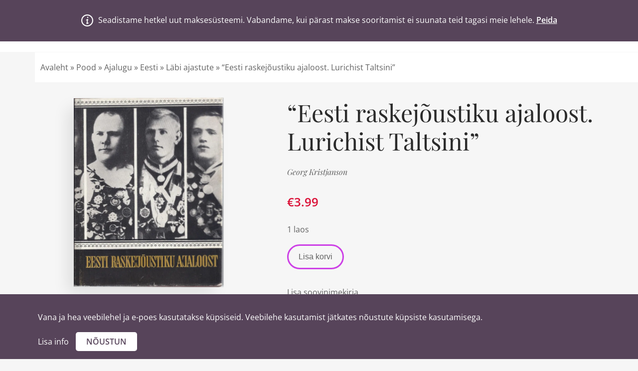

--- FILE ---
content_type: text/html; charset=UTF-8
request_url: https://www.vanajahea.ee/toode/eesti-raskejoustiku-ajaloost-lurichist-taltsini/
body_size: 25800
content:
<!DOCTYPE html>
<html lang="et">
<head><link rel="stylesheet" href="https://www.vanajahea.ee/wp-content/cache/minify/1b7e9.default.include.df6e24.css" media="all" />

	<meta charset="UTF-8">
	<meta http-equiv="X-UA-Compatible" content="IE=edge">
	<meta name="viewport" content="width=device-width, initial-scale=1.0,maximum-scale=1">
	<link rel="profile" href="http://gmpg.org/xfn/11">
	<link rel="pingback" href="https://www.vanajahea.ee/xmlrpc.php">
	<link rel="shortcut icon" href="https://www.vanajahea.ee/wp-content/themes/vanajahea/favicon.ico" />

					<script>document.documentElement.className = document.documentElement.className + ' yes-js js_active js'</script>
			<meta name='robots' content='index, follow, max-image-preview:large, max-snippet:-1, max-video-preview:-1' />
<link rel="alternate" hreflang="et" href="https://www.vanajahea.ee/toode/eesti-raskejoustiku-ajaloost-lurichist-taltsini/" />
<link rel="alternate" hreflang="x-default" href="https://www.vanajahea.ee/toode/eesti-raskejoustiku-ajaloost-lurichist-taltsini/" />

	<!-- This site is optimized with the Yoast SEO plugin v26.8 - https://yoast.com/product/yoast-seo-wordpress/ -->
	<title>&quot;Eesti raskejõustiku ajaloost. Lurichist Taltsini&quot; - Vana ja Hea</title>
	<meta name="description" content="Eesti raskejõustiku ajaloost. Lurichist Taltsini" />
	<link rel="canonical" href="https://www.vanajahea.ee/toode/eesti-raskejoustiku-ajaloost-lurichist-taltsini/" />
	<meta property="og:locale" content="et_EE" />
	<meta property="og:type" content="article" />
	<meta property="og:title" content="&quot;Eesti raskejõustiku ajaloost. Lurichist Taltsini&quot; - Vana ja Hea" />
	<meta property="og:description" content="Eesti raskejõustiku ajaloost. Lurichist Taltsini" />
	<meta property="og:url" content="https://www.vanajahea.ee/toode/eesti-raskejoustiku-ajaloost-lurichist-taltsini/" />
	<meta property="og:site_name" content="Vana ja Hea" />
	<meta property="article:modified_time" content="2020-12-30T14:49:26+00:00" />
	<meta property="og:image" content="https://www.vanajahea.ee/wp-content/uploads/2013/03/k123450011.jpg" />
	<meta property="og:image:width" content="691" />
	<meta property="og:image:height" content="871" />
	<meta property="og:image:type" content="image/jpeg" />
	<meta name="twitter:card" content="summary_large_image" />
	<meta name="twitter:label1" content="Est. reading time" />
	<meta name="twitter:data1" content="1 minut" />
	<script type="application/ld+json" class="yoast-schema-graph">{"@context":"https://schema.org","@graph":[{"@type":"WebPage","@id":"https://www.vanajahea.ee/toode/eesti-raskejoustiku-ajaloost-lurichist-taltsini/","url":"https://www.vanajahea.ee/toode/eesti-raskejoustiku-ajaloost-lurichist-taltsini/","name":"\"Eesti raskejõustiku ajaloost. Lurichist Taltsini\" - Vana ja Hea","isPartOf":{"@id":"https://www.vanajahea.ee/#website"},"primaryImageOfPage":{"@id":"https://www.vanajahea.ee/toode/eesti-raskejoustiku-ajaloost-lurichist-taltsini/#primaryimage"},"image":{"@id":"https://www.vanajahea.ee/toode/eesti-raskejoustiku-ajaloost-lurichist-taltsini/#primaryimage"},"thumbnailUrl":"https://www.vanajahea.ee/wp-content/uploads/2013/03/k123450011.jpg","datePublished":"2013-03-30T08:02:54+00:00","dateModified":"2020-12-30T14:49:26+00:00","description":"Eesti raskejõustiku ajaloost. Lurichist Taltsini","breadcrumb":{"@id":"https://www.vanajahea.ee/toode/eesti-raskejoustiku-ajaloost-lurichist-taltsini/#breadcrumb"},"inLanguage":"et","potentialAction":[{"@type":"ReadAction","target":["https://www.vanajahea.ee/toode/eesti-raskejoustiku-ajaloost-lurichist-taltsini/"]}]},{"@type":"ImageObject","inLanguage":"et","@id":"https://www.vanajahea.ee/toode/eesti-raskejoustiku-ajaloost-lurichist-taltsini/#primaryimage","url":"https://www.vanajahea.ee/wp-content/uploads/2013/03/k123450011.jpg","contentUrl":"https://www.vanajahea.ee/wp-content/uploads/2013/03/k123450011.jpg","width":691,"height":871,"caption":"Eesti raskejõustiku ajaloost. Lurichist Taltsini"},{"@type":"BreadcrumbList","@id":"https://www.vanajahea.ee/toode/eesti-raskejoustiku-ajaloost-lurichist-taltsini/#breadcrumb","itemListElement":[{"@type":"ListItem","position":1,"name":"Avaleht","item":"https://www.vanajahea.ee/"},{"@type":"ListItem","position":2,"name":"Pood","item":"https://www.vanajahea.ee/pood/"},{"@type":"ListItem","position":3,"name":"Ajalugu","item":"https://www.vanajahea.ee/tootekategooria/ajalugu/"},{"@type":"ListItem","position":4,"name":"Eesti","item":"https://www.vanajahea.ee/tootekategooria/ajalugu/estonia/"},{"@type":"ListItem","position":5,"name":"Läbi ajastute","item":"https://www.vanajahea.ee/tootekategooria/ajalugu/estonia/labi-ajastute/"},{"@type":"ListItem","position":6,"name":"&#8220;Eesti raskejõustiku ajaloost. Lurichist Taltsini&#8221;"}]},{"@type":"WebSite","@id":"https://www.vanajahea.ee/#website","url":"https://www.vanajahea.ee/","name":"Vana ja Hea","description":"","potentialAction":[{"@type":"SearchAction","target":{"@type":"EntryPoint","urlTemplate":"https://www.vanajahea.ee/?s={search_term_string}"},"query-input":{"@type":"PropertyValueSpecification","valueRequired":true,"valueName":"search_term_string"}}],"inLanguage":"et"}]}</script>
	<!-- / Yoast SEO plugin. -->


<link rel='dns-prefetch' href='//cdn.jsdelivr.net' />
<link rel='dns-prefetch' href='//www.googletagmanager.com' />

<link rel="alternate" type="application/rss+xml" title="Vana ja Hea &raquo; RSS" href="https://www.vanajahea.ee/feed/" />
<link rel="alternate" type="application/rss+xml" title="Vana ja Hea &raquo; Kommentaaride RSS" href="https://www.vanajahea.ee/comments/feed/" />
<link rel="alternate" type="application/rss+xml" title="Vana ja Hea &raquo; &#8220;Eesti raskejõustiku ajaloost. Lurichist Taltsini&#8221; Kommentaaride RSS" href="https://www.vanajahea.ee/toode/eesti-raskejoustiku-ajaloost-lurichist-taltsini/feed/" />
<link id='omgf-preload-0' rel='preload' href='//www.vanajahea.ee/wp-content/uploads/omgf/vanajahea-fonts/open-sans-normal-300.woff2?ver=1649071173' as='font' type='font/woff2' crossorigin />
<link id='omgf-preload-1' rel='preload' href='//www.vanajahea.ee/wp-content/uploads/omgf/vanajahea-fonts/open-sans-normal-400.woff2?ver=1649071173' as='font' type='font/woff2' crossorigin />
<link id='omgf-preload-2' rel='preload' href='//www.vanajahea.ee/wp-content/uploads/omgf/vanajahea-fonts/open-sans-normal-500.woff2?ver=1649071173' as='font' type='font/woff2' crossorigin />
<link id='omgf-preload-3' rel='preload' href='//www.vanajahea.ee/wp-content/uploads/omgf/vanajahea-fonts/open-sans-normal-600.woff2?ver=1649071173' as='font' type='font/woff2' crossorigin />
<link id='omgf-preload-4' rel='preload' href='//www.vanajahea.ee/wp-content/uploads/omgf/vanajahea-fonts/playfair-display-normal-400.woff2?ver=1649071173' as='font' type='font/woff2' crossorigin />
<link id='omgf-preload-5' rel='preload' href='//www.vanajahea.ee/wp-content/uploads/omgf/vanajahea-fonts/playfair-display-normal-700.woff2?ver=1649071173' as='font' type='font/woff2' crossorigin />
<link id='omgf-preload-6' rel='preload' href='//www.vanajahea.ee/wp-content/uploads/omgf/vanajahea-fonts/playfair-display-italic-400.woff2?ver=1649071173' as='font' type='font/woff2' crossorigin />
<link rel="alternate" title="oEmbed (JSON)" type="application/json+oembed" href="https://www.vanajahea.ee/wp-json/oembed/1.0/embed?url=https%3A%2F%2Fwww.vanajahea.ee%2Ftoode%2Feesti-raskejoustiku-ajaloost-lurichist-taltsini%2F" />
<link rel="alternate" title="oEmbed (XML)" type="text/xml+oembed" href="https://www.vanajahea.ee/wp-json/oembed/1.0/embed?url=https%3A%2F%2Fwww.vanajahea.ee%2Ftoode%2Feesti-raskejoustiku-ajaloost-lurichist-taltsini%2F&#038;format=xml" />
<style id='wp-img-auto-sizes-contain-inline-css' type='text/css'>
img:is([sizes=auto i],[sizes^="auto," i]){contain-intrinsic-size:3000px 1500px}
/*# sourceURL=wp-img-auto-sizes-contain-inline-css */
</style>
<style id='wp-emoji-styles-inline-css' type='text/css'>

	img.wp-smiley, img.emoji {
		display: inline !important;
		border: none !important;
		box-shadow: none !important;
		height: 1em !important;
		width: 1em !important;
		margin: 0 0.07em !important;
		vertical-align: -0.1em !important;
		background: none !important;
		padding: 0 !important;
	}
/*# sourceURL=wp-emoji-styles-inline-css */
</style>
<style id='classic-theme-styles-inline-css' type='text/css'>
/*! This file is auto-generated */
.wp-block-button__link{color:#fff;background-color:#32373c;border-radius:9999px;box-shadow:none;text-decoration:none;padding:calc(.667em + 2px) calc(1.333em + 2px);font-size:1.125em}.wp-block-file__button{background:#32373c;color:#fff;text-decoration:none}
/*# sourceURL=/wp-includes/css/classic-themes.min.css */
</style>
<link rel='stylesheet' id='contact-form-7-css' href='https://www.vanajahea.ee/wp-content/plugins/contact-form-7/includes/css/styles.css?ver=6.1.4' type='text/css' media='all' />
<style id='contact-form-7-inline-css' type='text/css'>
.wpcf7 .wpcf7-recaptcha iframe {margin-bottom: 0;}.wpcf7 .wpcf7-recaptcha[data-align="center"] > div {margin: 0 auto;}.wpcf7 .wpcf7-recaptcha[data-align="right"] > div {margin: 0 0 0 auto;}
/*# sourceURL=contact-form-7-inline-css */
</style>
<link rel='stylesheet' id='photoswipe-css' href='https://www.vanajahea.ee/wp-content/plugins/woocommerce/assets/css/photoswipe/photoswipe.min.css?ver=10.4.3' type='text/css' media='all' />
<link rel='stylesheet' id='photoswipe-default-skin-css' href='https://www.vanajahea.ee/wp-content/plugins/woocommerce/assets/css/photoswipe/default-skin/default-skin.min.css?ver=10.4.3' type='text/css' media='all' />
<style id='woocommerce-inline-inline-css' type='text/css'>
.woocommerce form .form-row .required { visibility: visible; }
/*# sourceURL=woocommerce-inline-inline-css */
</style>
<link rel='stylesheet' id='modena-style-css' href='https://www.vanajahea.ee/wp-content/plugins/modenapaymentgateway//assets/css/modena-checkout.css?ver=4.0.0' type='text/css' media='all' />
<link rel='stylesheet' id='modena-admin-style-css' href='https://www.vanajahea.ee/wp-content/plugins/modenapaymentgateway//assets/css/modena-admin-style.css?ver=4.0.0' type='text/css' media='all' />
<link rel='stylesheet' id='yith-quick-view-css' href='https://www.vanajahea.ee/wp-content/plugins/yith-woocommerce-quick-view/assets/css/yith-quick-view.css?ver=2.11.0' type='text/css' media='all' />
<style id='yith-quick-view-inline-css' type='text/css'>

				#yith-quick-view-modal .yith-quick-view-overlay{background:rgba( 0, 0, 0, 0.8)}
				#yith-quick-view-modal .yith-wcqv-main{background:#ffffff;}
				#yith-quick-view-close{color:#cdcdcd;}
				#yith-quick-view-close:hover{color:#ff0000;}
/*# sourceURL=yith-quick-view-inline-css */
</style>
<link rel='stylesheet' id='jquery-selectBox-css' href='https://www.vanajahea.ee/wp-content/plugins/yith-woocommerce-wishlist/assets/css/jquery.selectBox.css?ver=1.2.0' type='text/css' media='all' />
<link rel='stylesheet' id='woocommerce_prettyPhoto_css-css' href='//www.vanajahea.ee/wp-content/plugins/woocommerce/assets/css/prettyPhoto.css?ver=3.1.6' type='text/css' media='all' />
<link rel='stylesheet' id='yith-wcwl-main-css' href='https://www.vanajahea.ee/wp-content/plugins/yith-woocommerce-wishlist/assets/css/style.css?ver=4.12.0' type='text/css' media='all' />
<style id='yith-wcwl-main-inline-css' type='text/css'>
 :root { --rounded-corners-radius: 0px; --add-to-cart-rounded-corners-radius: 0px; --feedback-duration: 3s } 
 :root { --rounded-corners-radius: 0px; --add-to-cart-rounded-corners-radius: 0px; --feedback-duration: 3s } 
/*# sourceURL=yith-wcwl-main-inline-css */
</style>
<link rel='stylesheet' id='vanajahea-fonts-css' href='//www.vanajahea.ee/wp-content/uploads/omgf/vanajahea-fonts/vanajahea-fonts.css?ver=1649071173' type='text/css' media='all' />
<link rel='stylesheet' id='style-css' href='https://www.vanajahea.ee/wp-content/themes/vanajahea/style.css?ver=1.2.6' type='text/css' media='all' />
<link rel='stylesheet' id='vanajahea-style-main-css' href='https://www.vanajahea.ee/wp-content/themes/vanajahea/assets/css/main.css?ver=1.2.6' type='text/css' media='all' />
<link rel='stylesheet' id='vanajahea-style-font-icons-css' href='https://www.vanajahea.ee/wp-content/themes/vanajahea/assets/css/font-icons.css?ver=1.2.6' type='text/css' media='all' />
<link rel='stylesheet' id='vanajahea-kingcomposer-css' href='https://www.vanajahea.ee/wp-content/themes/vanajahea/assets/css/kingcomposer.min.css?ver=1.2.6' type='text/css' media='all' />
<link rel='stylesheet' id='vanajahea-slick-css' href='//cdn.jsdelivr.net/npm/slick-carousel@1.8.1/slick/slick.css?ver=1' type='text/css' media='all' />
<link rel='stylesheet' id='vanajahea-slick-theme-css' href='https://www.vanajahea.ee/wp-content/themes/vanajahea/assets/css/slick-theme.css?ver=1' type='text/css' media='all' />
<link rel='stylesheet' id='vanajahea-custom-css' href='https://www.vanajahea.ee/wp-content/themes/vanajahea/assets/css/custom.css?ver=1.2.6' type='text/css' media='all' />
<script type="text/javascript" src="https://www.vanajahea.ee/wp-includes/js/dist/hooks.min.js?ver=dd5603f07f9220ed27f1" id="wp-hooks-js"></script>
<script type="text/javascript" src="https://www.vanajahea.ee/wp-includes/js/dist/i18n.min.js?ver=c26c3dc7bed366793375" id="wp-i18n-js"></script>
<script type="text/javascript" id="wp-i18n-js-after">
/* <![CDATA[ */
wp.i18n.setLocaleData( { 'text direction\u0004ltr': [ 'ltr' ] } );
//# sourceURL=wp-i18n-js-after
/* ]]> */
</script>
<script type="text/javascript" src="https://www.vanajahea.ee/wp-includes/js/jquery/jquery.min.js?ver=3.7.1" id="jquery-core-js"></script>
<script type="text/javascript" src="https://www.vanajahea.ee/wp-includes/js/jquery/jquery-migrate.min.js?ver=3.4.1" id="jquery-migrate-js"></script>
<script type="text/javascript" src="https://www.vanajahea.ee/wp-content/plugins/woocommerce/assets/js/jquery-blockui/jquery.blockUI.min.js?ver=2.7.0-wc.10.4.3" id="wc-jquery-blockui-js" defer="defer" data-wp-strategy="defer"></script>
<script type="text/javascript" id="wc-add-to-cart-js-extra">
/* <![CDATA[ */
var wc_add_to_cart_params = {"ajax_url":"/wp-admin/admin-ajax.php","wc_ajax_url":"/?wc-ajax=%%endpoint%%","i18n_view_cart":"Vaata ostukorvi","cart_url":"https://www.vanajahea.ee/ostukorv/","is_cart":"","cart_redirect_after_add":"no"};
//# sourceURL=wc-add-to-cart-js-extra
/* ]]> */
</script>
<script type="text/javascript" src="https://www.vanajahea.ee/wp-content/plugins/woocommerce/assets/js/frontend/add-to-cart.min.js?ver=10.4.3" id="wc-add-to-cart-js" defer="defer" data-wp-strategy="defer"></script>
<script type="text/javascript" src="https://www.vanajahea.ee/wp-content/plugins/woocommerce/assets/js/zoom/jquery.zoom.min.js?ver=1.7.21-wc.10.4.3" id="wc-zoom-js" defer="defer" data-wp-strategy="defer"></script>
<script type="text/javascript" src="https://www.vanajahea.ee/wp-content/plugins/woocommerce/assets/js/flexslider/jquery.flexslider.min.js?ver=2.7.2-wc.10.4.3" id="wc-flexslider-js" defer="defer" data-wp-strategy="defer"></script>
<script type="text/javascript" src="https://www.vanajahea.ee/wp-content/plugins/woocommerce/assets/js/photoswipe/photoswipe.min.js?ver=4.1.1-wc.10.4.3" id="wc-photoswipe-js" defer="defer" data-wp-strategy="defer"></script>
<script type="text/javascript" src="https://www.vanajahea.ee/wp-content/plugins/woocommerce/assets/js/photoswipe/photoswipe-ui-default.min.js?ver=4.1.1-wc.10.4.3" id="wc-photoswipe-ui-default-js" defer="defer" data-wp-strategy="defer"></script>
<script type="text/javascript" id="wc-single-product-js-extra">
/* <![CDATA[ */
var wc_single_product_params = {"i18n_required_rating_text":"Palun vali hinnang","i18n_rating_options":["1 of 5 stars","2 of 5 stars","3 of 5 stars","4 of 5 stars","5 of 5 stars"],"i18n_product_gallery_trigger_text":"View full-screen image gallery","review_rating_required":"no","flexslider":{"rtl":false,"animation":"slide","smoothHeight":true,"directionNav":false,"controlNav":"thumbnails","slideshow":false,"animationSpeed":500,"animationLoop":false,"allowOneSlide":false},"zoom_enabled":"1","zoom_options":[],"photoswipe_enabled":"1","photoswipe_options":{"shareEl":false,"closeOnScroll":false,"history":false,"hideAnimationDuration":0,"showAnimationDuration":0},"flexslider_enabled":"1"};
//# sourceURL=wc-single-product-js-extra
/* ]]> */
</script>
<script type="text/javascript" src="https://www.vanajahea.ee/wp-content/plugins/woocommerce/assets/js/frontend/single-product.min.js?ver=10.4.3" id="wc-single-product-js" defer="defer" data-wp-strategy="defer"></script>
<script type="text/javascript" src="https://www.vanajahea.ee/wp-content/plugins/woocommerce/assets/js/js-cookie/js.cookie.min.js?ver=2.1.4-wc.10.4.3" id="wc-js-cookie-js" defer="defer" data-wp-strategy="defer"></script>
<script type="text/javascript" id="woocommerce-js-extra">
/* <![CDATA[ */
var woocommerce_params = {"ajax_url":"/wp-admin/admin-ajax.php","wc_ajax_url":"/?wc-ajax=%%endpoint%%","i18n_password_show":"Show password","i18n_password_hide":"Hide password"};
//# sourceURL=woocommerce-js-extra
/* ]]> */
</script>
<script type="text/javascript" src="https://www.vanajahea.ee/wp-content/plugins/woocommerce/assets/js/frontend/woocommerce.min.js?ver=10.4.3" id="woocommerce-js" defer="defer" data-wp-strategy="defer"></script>
<script type="text/javascript" id="zxcvbn-async-js-extra">
/* <![CDATA[ */
var _zxcvbnSettings = {"src":"https://www.vanajahea.ee/wp-includes/js/zxcvbn.min.js"};
//# sourceURL=zxcvbn-async-js-extra
/* ]]> */
</script>
<script type="text/javascript" src="https://www.vanajahea.ee/wp-includes/js/zxcvbn-async.min.js?ver=1.0" id="zxcvbn-async-js"></script>
<script type="text/javascript" id="password-strength-meter-js-extra">
/* <![CDATA[ */
var pwsL10n = {"unknown":"Parooli tugevus teadmata","short":"V\u00e4ga n\u00f5rk","bad":"N\u00f5rk","good":"Keskmine","strong":"Tugev","mismatch":"Ei kattu"};
//# sourceURL=password-strength-meter-js-extra
/* ]]> */
</script>
<script type="text/javascript" id="password-strength-meter-js-translations">
/* <![CDATA[ */
( function( domain, translations ) {
	var localeData = translations.locale_data[ domain ] || translations.locale_data.messages;
	localeData[""].domain = domain;
	wp.i18n.setLocaleData( localeData, domain );
} )( "default", {"translation-revision-date":"2024-05-26 18:48:45+0000","generator":"GlotPress\/4.0.1","domain":"messages","locale_data":{"messages":{"":{"domain":"messages","plural-forms":"nplurals=2; plural=n != 1;","lang":"et_EE"},"%1$s is deprecated since version %2$s! Use %3$s instead. Please consider writing more inclusive code.":["%1$s on alates versioonist %2$s mittesoovitav, selle asemel on  %3$s. Katsu kirjutada kaasavamat koodi."]}},"comment":{"reference":"wp-admin\/js\/password-strength-meter.js"}} );
//# sourceURL=password-strength-meter-js-translations
/* ]]> */
</script>
<script type="text/javascript" src="https://www.vanajahea.ee/wp-admin/js/password-strength-meter.min.js?ver=6.9" id="password-strength-meter-js"></script>
<script type="text/javascript" id="wc-password-strength-meter-js-extra">
/* <![CDATA[ */
var wc_password_strength_meter_params = {"min_password_strength":"3","stop_checkout":"","i18n_password_error":"Palun sisesta keerukam salas\u00f5na.","i18n_password_hint":"Vihje: Sinu parool peaks olema v\u00e4hemalt seitse m\u00e4rki pikk. Tugevama parooli saamiseks kasuta nii suur- kui v\u00e4iket\u00e4hti, numbreid ja erim\u00e4rke nagu ! \" ? $ % ^ & )."};
//# sourceURL=wc-password-strength-meter-js-extra
/* ]]> */
</script>
<script type="text/javascript" src="https://www.vanajahea.ee/wp-content/plugins/woocommerce/assets/js/frontend/password-strength-meter.min.js?ver=10.4.3" id="wc-password-strength-meter-js" defer="defer" data-wp-strategy="defer"></script>

<!-- Google tag (gtag.js) snippet added by Site Kit -->
<!-- Google Analytics snippet added by Site Kit -->
<script type="text/javascript" id="google_gtagjs-js" async data-type="lazy" data-src="https://www.googletagmanager.com/gtag/js?id=GT-5M88C85"></script>
<script type="text/javascript" id="google_gtagjs-js-after" data-type="lazy" data-src="[data-uri]"></script>
<link rel="https://api.w.org/" href="https://www.vanajahea.ee/wp-json/" /><link rel="alternate" title="JSON" type="application/json" href="https://www.vanajahea.ee/wp-json/wp/v2/product/6338" /><link rel="EditURI" type="application/rsd+xml" title="RSD" href="https://www.vanajahea.ee/xmlrpc.php?rsd" />

<link rel='shortlink' href='https://www.vanajahea.ee/?p=6338' />
<meta name="generator" content="WPML ver:4.8.6 stt:1,15;" />
<style type="text/css">
.feedzy-rss-link-icon:after {
	content: url("https://www.vanajahea.ee/wp-content/plugins/feedzy-rss-feeds/img/external-link.png");
	margin-left: 3px;
}
</style>
		<meta name="generator" content="Site Kit by Google 1.171.0" /><script async defer data-type="lazy" data-src="https://www.google.com/recaptcha/api.js"></script>
<script type="text/javascript">
(function(url){
	if(/(?:Chrome\/26\.0\.1410\.63 Safari\/537\.31|WordfenceTestMonBot)/.test(navigator.userAgent)){ return; }
	var addEvent = function(evt, handler) {
		if (window.addEventListener) {
			document.addEventListener(evt, handler, false);
		} else if (window.attachEvent) {
			document.attachEvent('on' + evt, handler);
		}
	};
	var removeEvent = function(evt, handler) {
		if (window.removeEventListener) {
			document.removeEventListener(evt, handler, false);
		} else if (window.detachEvent) {
			document.detachEvent('on' + evt, handler);
		}
	};
	var evts = 'contextmenu dblclick drag dragend dragenter dragleave dragover dragstart drop keydown keypress keyup mousedown mousemove mouseout mouseover mouseup mousewheel scroll'.split(' ');
	var logHuman = function() {
		if (window.wfLogHumanRan) { return; }
		window.wfLogHumanRan = true;
		var wfscr = document.createElement('script');
		wfscr.type = 'text/javascript';
		wfscr.async = true;
		wfscr.src = url + '&r=' + Math.random();
		(document.getElementsByTagName('head')[0]||document.getElementsByTagName('body')[0]).appendChild(wfscr);
		for (var i = 0; i < evts.length; i++) {
			removeEvent(evts[i], logHuman);
		}
	};
	for (var i = 0; i < evts.length; i++) {
		addEvent(evts[i], logHuman);
	}
})('//www.vanajahea.ee/?wordfence_lh=1&hid=B93D9C753FFE1DFF47390229558C29E1');
</script>	<noscript><style>.woocommerce-product-gallery{ opacity: 1 !important; }</style></noscript>
	
<!-- Google AdSense meta tags added by Site Kit -->
<meta name="google-adsense-platform-account" content="ca-host-pub-2644536267352236">
<meta name="google-adsense-platform-domain" content="sitekit.withgoogle.com">
<!-- End Google AdSense meta tags added by Site Kit -->
		<style type="text/css" id="wp-custom-css">
			.wpcf7-form input[type="text"], input[type="email"], textarea, input[type="date"] {width:100% !important;}
.wpcf7-form input[type="submit"] {
	 display: block;
   margin: 0 auto;
	width: 100%;
}


.montonio-pickup-point-select-wrapper .select2-container--default .select2-selection--single {
	background-color: #fff;
}
.choices__list--dropdown, .choices__list[aria-expanded], .choices .choices__list--single .choices__item {
	color: #000;
}

.modena_direct_dropdown_style {
	margin-bottom: 30px;
}		</style>
						<style type="text/css" id="c4wp-checkout-css">
					.woocommerce-checkout .c4wp_captcha_field {
						margin-bottom: 10px;
						margin-top: 15px;
						position: relative;
						display: inline-block;
					}
				</style>
							<style type="text/css" id="c4wp-v3-lp-form-css">
				.login #login, .login #lostpasswordform {
					min-width: 350px !important;
				}
				.wpforms-field-c4wp iframe {
					width: 100% !important;
				}
			</style>
				<style type="text/css">
.fen-bg-overlay .kc_wrap-video-bg{
background: inherit;
}
.fen-bg-overlay .kc_wrap-video-bg:after{
  content: " ";
  position: absolute;
  width: 100%;
  height: 100%;
  top: 0;
  left: 0;
  background: inherit;
  z-index: 2;
}
.pustaka-custom-css-social-icon .multi-iconsfa-facebook{
background-color: #2d4486!important;
}
.pustaka-custom-css-social-icon .multi-iconsfa-facebook:hover{
background-color: #4c70ba!important;
}
.pustaka-custom-css-social-icon .multi-iconsfa-twitter{
background-color: #55ACEE!important;
}
.pustaka-custom-css-social-icon .multi-iconsfa-twitter:hover{
background-color: #83c3f3!important;
}
.pustaka-custom-css-social-icon .multi-iconsfa-google-plus{
background-color: #E02F2F!important;
}
.pustaka-custom-css-social-icon .multi-iconsfa-google-plus:hover{
background-color: #e75b5b!important;
}
.pustaka-custom-css-social-icon .multi-iconsfa-linkedin{
background-color: #007BB5!important;
}
.pustaka-custom-css-social-icon .multi-iconsfa-linkedin:hover{
background-color: #009ee8!important;
}
.pustaka-custom-css-social-icon .multi-iconsfa-youtube{
background-color: #be0018!important;
}
.pustaka-custom-css-social-icon .multi-iconsfa-youtube:hover{
background-color: #e9001e!important;
}

.pustaka-custom-css-img-hoffect .content-button {
margin-top: 50%;
}
.pustaka-custom-css-img-hoffect figure img {
display: block;
border: 1px solid #dedede;
}
</style>
	<noscript><style>.woocommerce-product-gallery{ opacity: 1 !important; }</style></noscript>
			<style type="text/css">.recentcomments a{display:inline !important;padding:0 !important;margin:0 !important;}</style>
		
<style type="text/css">.hamburger-inner,
		.hamburger-inner::before, .hamburger-inner::after{
			background-image : linear-gradient(-90deg, #DB1037, #CD40E6);
		}
		.page-header-bg .bg:before{
			background: linear-gradient(#DB1037, #CD40E6);
		}
		.post-grid .post__inner:after, .post-masonry .post__inner:after,
		.hdr-widget--product-search .product-search-input .line,
		.user-auth-box .user-auth-box-content:before{
			background-image: linear-gradient(90deg, transparent, #DB1037, #CD40E6, #DB1037, transparent);
		}
		.menu-main-wrapper .menu > .menu-item a:before,
		.menu-user-wrap .menu> .menu-item a:after{
			background-image: linear-gradient(90deg, #DB1037, #CD40E6);
		}
		.menu-main-wrapper .menu-item.mega-menu > .sub-menu .sub-menu a:after,
		.widget_search form input[type='submit'],
		.product-list .product__image .onsale,
		.wc_payment_methods.payment_methods .wc_payment_method label:after,
		.woocommerce-pagination ul.page-numbers .page-numbers.current{
			background-color: #DB1037;
		}
		.button:hover, .comment-respond .form-submit input:hover, input[type='submit']:hover, input[type='reset']:hover,
		input[type='submit'].dokan-btn-theme:hover, .dokan-btn-theme:hover, input[type='submit']:hover, input[type='reset']:hover{
			border-color: #DB1037;
			color: #CD40E6;
		}

		.button:hover,
		.product__detail-nav li.active a, .product__detail-nav li:hover a,
		.user-auth-box .user-auth-box-content .tokoo-popup__close,
		.wc_payment_methods.payment_methods .wc_payment_method label:before,
		input[type='submit'].dokan-btn-theme, .dokan-btn-theme, input[type='submit'], input[type='reset']
		{
			border-color: #DB1037;
		}
		.hdr-widget--site-logo a,
		.hdr-widget-dropdown-menu .menu-item:hover > a,
		.site-footer a,
		.product-list .product__price,
		.widget.widget_price_filter .price_slider_amount .price_label span{
			color: #DB1037;
		}
		.hdr-widget-dropdown-menu .sub-menu .menu-item a:before,
		.hdr-widget-dropdown-menu .menu > .menu-item > a:before,
		.widget.widget_price_filter .price_slider.ui-slider .ui-slider-range{
			background-image: linear-gradient(90deg, #DB1037, #CD40E6);
		}
		
		.product-grid .product__action .button, .product-grid .product__action .comment-respond .form-submit input, .comment-respond .form-submit .product-grid .product__action input, .product-grid .product__action .widget.widget_product_search input[type="submit"], .widget.widget_product_search .product-grid .product__action input[type="submit"],
		.added_to_cart.wc-forward,
		.product-grid .product__price,
		.product-overview .product-action .price,
		.book-images .book__action button [class*="ico"], .book-images .book__action .see-inside [class*="ico"],
		.product__detail-nav li.active a, .product__detail-nav li:hover a,
		.menu-main-wrapper .menu-item:not(.mega-menu) .sub-menu li:hover > a,
		.widget.widget_shopping_cart .quantity,
		.widget.widget_shopping_cart .total .amount
		{ 
			color: #DB1037;
		}

		
		.tagcloud a,
		.section-header:after,
		.product-grid .product .onsale{
			background-color: #CD40E6;
		}
		
		.button, .comment-respond .form-submit input, .widget.widget_product_search input[type="submit"], input[type="submit"], input[type="reset"]{
			border-color: #CD40E6;
		}
		
		.hdr-widget--menu-cart .menu-cart-trigger .cart-count,
		.button:hover,
		.star-rating span:before,
		.star-rating span:before,
		.single-post .post__meta a,
		.product-layout-view a:hover, .product-layout-view a.active,
		.hdr-widget--product-search .fa,
		.hdr-widget--menu-cart .menu-cart-trigger,
		.post-grid .post__meta span a:hover, .post-masonry .post__meta span a:hover,
		.widget.widget_shopping_cart .quantity,
		.widget.widget_shopping_cart .total .amount
		{
			color: #CD40E6;
		}

		
		body{
			font-family    : Open Sans;
			font-size      : 16px;
			font-weight    : 400;
			letter-spacing : 0;
			line-height    : 1.8;
			background-color: #f6f6f6;
			color: #616161;
		}

		
		h1,h2,h3,h4,h5,h6,
		.single-post .post__title,
		.widget-title,
		.page-header .page-title{
			font-family: Playfair Display;
			font-weight    : 400;
			letter-spacing : 0;
		}</style>
		<style type="text/css" id="wp-custom-css">
			.fen-bg-overlay .kc_wrap-video-bg{
background: inherit;
}
.fen-bg-overlay .kc_wrap-video-bg:after{
  content: " ";
  position: absolute;
  width: 100%;
  height: 100%;
  top: 0;
  left: 0;
  background: inherit;
  z-index: 2;
}
.pustaka-custom-css-social-icon .multi-iconsfa-facebook{
background-color: #2d4486!important;
}
.pustaka-custom-css-social-icon .multi-iconsfa-facebook:hover{
background-color: #4c70ba!important;
}
.pustaka-custom-css-social-icon .multi-iconsfa-twitter{
background-color: #55ACEE!important;
}
.pustaka-custom-css-social-icon .multi-iconsfa-twitter:hover{
background-color: #83c3f3!important;
}
.pustaka-custom-css-social-icon .multi-iconsfa-google-plus{
background-color: #E02F2F!important;
}
.pustaka-custom-css-social-icon .multi-iconsfa-google-plus:hover{
background-color: #e75b5b!important;
}
.pustaka-custom-css-social-icon .multi-iconsfa-linkedin{
background-color: #007BB5!important;
}
.pustaka-custom-css-social-icon .multi-iconsfa-linkedin:hover{
background-color: #009ee8!important;
}
.pustaka-custom-css-social-icon .multi-iconsfa-youtube{
background-color: #be0018!important;
}
.pustaka-custom-css-social-icon .multi-iconsfa-youtube:hover{
background-color: #e9001e!important;
}

.pustaka-custom-css-img-hoffect .content-button {
margin-top: 50%;
}
.pustaka-custom-css-img-hoffect figure img {
display: block;
border: 1px solid #dedede;
}		</style>
	<script type="text/javascript"></script><style type="text/css" id="kc-css-general">.kc-off-notice{display: inline-block !important;}.kc-container{max-width:1600px;}</style><style type="text/css" id="kc-css-render">@media only screen and (min-width:1000px) and (max-width:5000px){body.kc-css-system .kc-css-457095{width:100%;}body.kc-css-system .kc-css-950269{width:15%;}body.kc-css-system .kc-css-145971{width:85%;}body.kc-css-system .kc-css-190006{width:80.16%;}body.kc-css-system .kc-css-789775{width:19.83%;}body.kc-css-system .kc-css-674074{width:20%;}body.kc-css-system .kc-css-749491{width:28.86%;}body.kc-css-system .kc-css-18525{width:11.11%;}body.kc-css-system .kc-css-94843{width:20%;}body.kc-css-system .kc-css-134544{width:20%;}body.kc-css-system .kc-css-401662{width:25.34%;}body.kc-css-system .kc-css-474049{width:49.54%;}body.kc-css-system .kc-css-14100{width:33.33%;}body.kc-css-system .kc-css-915422{width:33.33%;}body.kc-css-system .kc-css-754564{width:33.33%;}body.kc-css-system .kc-css-48910{width:25.09%;}}body.kc-css-system .kc-css-457095{background:#efefef;margin-right:0px;margin-left:0px;padding-right:0px;padding-left:0px;}body.kc-css-system .kc-css-213090{color:#ffffff !important;}body.kc-css-system .kc-css-972855{color:#000000;background:#ffffff;margin-right:0px;margin-left:0px;}body.kc-css-system .kc-css-950269{background:#ffffff;padding-top:20px;}body.kc-css-system .kc-css-145971{background:#ffffff;}body.kc-css-system .kc-css-427899{background:#ffffff;}body.kc-css-system .kc-css-228588{margin-bottom:50px;padding-top:50px;}body.kc-css-system .kc-css-778231{margin-top:15px;}body.kc-css-system .kc-css-406859{background:linear-gradient(90deg, rgba(255, 0, 51, 0.63), rgba(255, 28, 194, 0.48)), #ffffff url(https://www.vanajahea.ee/wp-content/themes/vanajahea/assets/img/bg1.jpg) center center/cover no-repeat scroll;padding-top:100px;padding-bottom:100px;}body.kc-css-system .kc-css-749491{padding-right:0px;}body.kc-css-system .kc-css-553584.kc_title,body.kc-css-system .kc-css-553584 .kc_title,body.kc-css-system .kc-css-553584 .kc_title a.kc_title_link{color:#ffffff;font-family:Playfair Display;font-size:64px;line-height:1em;text-align:right;margin-top:0px;margin-bottom:0px;}body.kc-css-system .kc-css-738225 .kc_button{color:#ffffff;background-color:rgba(255, 255, 255, 0);font-size:20px;font-weight:400;border:3px solid #fffafa;border-radius:38px 38px 38px 38px;padding:10px 50px 10px 50px;margin-top:50px;}body.kc-css-system .kc-css-738225{text-align:right;}body.kc-css-system .kc-css-312337{padding-top:100px;padding-bottom:50px;}body.kc-css-system .kc-css-660181{padding-top:50px;padding-bottom:100px;}body.kc-css-system .kc-css-574967{background:#57445a;}body.kc-css-system .kc-css-167890{padding-top:65px;padding-bottom:20px;border-top:1px dashed #e0e0e0;;}body.kc-css-system .kc-css-401662{padding-top:17px;}body.kc-css-system .kc-css-978566.kc_title,body.kc-css-system .kc-css-978566 .kc_title,body.kc-css-system .kc-css-978566 .kc_title a.kc_title_link{color:#c213c2;font-weight:300;margin-top:0px;margin-bottom:25px;}body.kc-css-system .kc-css-780246 .content-title{font-family:Open Sans;font-size:15px;font-weight:400;text-transform:capitalize;}body.kc-css-system .kc-css-780246 .content-icon i{font-size:21px;}body.kc-css-system .kc-css-214293 .content-title{font-family:Open Sans;font-size:15px;font-weight:400;text-transform:capitalize;}body.kc-css-system .kc-css-214293 .content-icon i{font-size:21px;}body.kc-css-system .kc-css-766311 .content-title{font-family:Open Sans;font-size:15px;font-weight:400;text-transform:capitalize;}body.kc-css-system .kc-css-766311 .content-icon i{font-size:21px;}body.kc-css-system .kc-css-957570 .content-title{font-family:Open Sans;font-size:15px;font-weight:400;text-transform:lowercase;}body.kc-css-system .kc-css-957570 .content-icon i{font-size:21px;}body.kc-css-system .kc-css-894412 .section-title{font-family:Playfair Display;font-size:16px;}body.kc-css-system .kc-css-201772 ,body.kc-css-system .kc-css-201772 p{font-family:Open Sans;font-size:15px;font-weight:400;}body.kc-css-system .kc-css-201772{padding-top:0px;padding-bottom:0px;margin-top:-15px;margin-bottom:0px;}body.kc-css-system .kc-css-729595 .section-title{font-family:Playfair Display;font-size:16px;}body.kc-css-system .kc-css-488219 ,body.kc-css-system .kc-css-488219 p{font-family:Open Sans;font-size:15px;font-weight:400;}body.kc-css-system .kc-css-488219{padding-top:0px;padding-bottom:0px;margin-top:-15px;margin-bottom:0px;}body.kc-css-system .kc-css-589664 .section-title{font-family:Playfair Display;font-size:16px;}body.kc-css-system .kc-css-755143 ,body.kc-css-system .kc-css-755143 p{font-family:Open Sans;font-size:15px;font-weight:400;}body.kc-css-system .kc-css-755143{padding-top:0px;padding-bottom:0px;margin-top:-15px;margin-bottom:0px;}body.kc-css-system .kc-css-602509 .section-title{font-family:Playfair Display;font-size:16px;}body.kc-css-system .kc-css-457734 a{background-color:#c017e0;border-radius:50px 50px 50px 50px;}body.kc-css-system .kc-css-457734 i{font-size:16px;}body.kc-css-system .kc-css-457734 a:hover{background-color:#e009b5;}body.kc-css-system .kc-css-457734{text-align:left;padding-top:32px;}@media only screen and (max-width:1024px){body.kc-css-system .kc-css-190006{width:100%;}body.kc-css-system .kc-css-789775{display:none;}}@media only screen and (max-width:999px){body.kc-css-system .kc-css-401662{margin-left:5%;width:90%;}body.kc-css-system .kc-css-474049{margin-left:5%;width:90%;}body.kc-css-system .kc-css-48910{margin-left:5%;width:90%;}}</style>
<style id='global-styles-inline-css' type='text/css'>
:root{--wp--preset--aspect-ratio--square: 1;--wp--preset--aspect-ratio--4-3: 4/3;--wp--preset--aspect-ratio--3-4: 3/4;--wp--preset--aspect-ratio--3-2: 3/2;--wp--preset--aspect-ratio--2-3: 2/3;--wp--preset--aspect-ratio--16-9: 16/9;--wp--preset--aspect-ratio--9-16: 9/16;--wp--preset--color--black: #000000;--wp--preset--color--cyan-bluish-gray: #abb8c3;--wp--preset--color--white: #ffffff;--wp--preset--color--pale-pink: #f78da7;--wp--preset--color--vivid-red: #cf2e2e;--wp--preset--color--luminous-vivid-orange: #ff6900;--wp--preset--color--luminous-vivid-amber: #fcb900;--wp--preset--color--light-green-cyan: #7bdcb5;--wp--preset--color--vivid-green-cyan: #00d084;--wp--preset--color--pale-cyan-blue: #8ed1fc;--wp--preset--color--vivid-cyan-blue: #0693e3;--wp--preset--color--vivid-purple: #9b51e0;--wp--preset--gradient--vivid-cyan-blue-to-vivid-purple: linear-gradient(135deg,rgb(6,147,227) 0%,rgb(155,81,224) 100%);--wp--preset--gradient--light-green-cyan-to-vivid-green-cyan: linear-gradient(135deg,rgb(122,220,180) 0%,rgb(0,208,130) 100%);--wp--preset--gradient--luminous-vivid-amber-to-luminous-vivid-orange: linear-gradient(135deg,rgb(252,185,0) 0%,rgb(255,105,0) 100%);--wp--preset--gradient--luminous-vivid-orange-to-vivid-red: linear-gradient(135deg,rgb(255,105,0) 0%,rgb(207,46,46) 100%);--wp--preset--gradient--very-light-gray-to-cyan-bluish-gray: linear-gradient(135deg,rgb(238,238,238) 0%,rgb(169,184,195) 100%);--wp--preset--gradient--cool-to-warm-spectrum: linear-gradient(135deg,rgb(74,234,220) 0%,rgb(151,120,209) 20%,rgb(207,42,186) 40%,rgb(238,44,130) 60%,rgb(251,105,98) 80%,rgb(254,248,76) 100%);--wp--preset--gradient--blush-light-purple: linear-gradient(135deg,rgb(255,206,236) 0%,rgb(152,150,240) 100%);--wp--preset--gradient--blush-bordeaux: linear-gradient(135deg,rgb(254,205,165) 0%,rgb(254,45,45) 50%,rgb(107,0,62) 100%);--wp--preset--gradient--luminous-dusk: linear-gradient(135deg,rgb(255,203,112) 0%,rgb(199,81,192) 50%,rgb(65,88,208) 100%);--wp--preset--gradient--pale-ocean: linear-gradient(135deg,rgb(255,245,203) 0%,rgb(182,227,212) 50%,rgb(51,167,181) 100%);--wp--preset--gradient--electric-grass: linear-gradient(135deg,rgb(202,248,128) 0%,rgb(113,206,126) 100%);--wp--preset--gradient--midnight: linear-gradient(135deg,rgb(2,3,129) 0%,rgb(40,116,252) 100%);--wp--preset--font-size--small: 13px;--wp--preset--font-size--medium: 20px;--wp--preset--font-size--large: 36px;--wp--preset--font-size--x-large: 42px;--wp--preset--spacing--20: 0.44rem;--wp--preset--spacing--30: 0.67rem;--wp--preset--spacing--40: 1rem;--wp--preset--spacing--50: 1.5rem;--wp--preset--spacing--60: 2.25rem;--wp--preset--spacing--70: 3.38rem;--wp--preset--spacing--80: 5.06rem;--wp--preset--shadow--natural: 6px 6px 9px rgba(0, 0, 0, 0.2);--wp--preset--shadow--deep: 12px 12px 50px rgba(0, 0, 0, 0.4);--wp--preset--shadow--sharp: 6px 6px 0px rgba(0, 0, 0, 0.2);--wp--preset--shadow--outlined: 6px 6px 0px -3px rgb(255, 255, 255), 6px 6px rgb(0, 0, 0);--wp--preset--shadow--crisp: 6px 6px 0px rgb(0, 0, 0);}:where(.is-layout-flex){gap: 0.5em;}:where(.is-layout-grid){gap: 0.5em;}body .is-layout-flex{display: flex;}.is-layout-flex{flex-wrap: wrap;align-items: center;}.is-layout-flex > :is(*, div){margin: 0;}body .is-layout-grid{display: grid;}.is-layout-grid > :is(*, div){margin: 0;}:where(.wp-block-columns.is-layout-flex){gap: 2em;}:where(.wp-block-columns.is-layout-grid){gap: 2em;}:where(.wp-block-post-template.is-layout-flex){gap: 1.25em;}:where(.wp-block-post-template.is-layout-grid){gap: 1.25em;}.has-black-color{color: var(--wp--preset--color--black) !important;}.has-cyan-bluish-gray-color{color: var(--wp--preset--color--cyan-bluish-gray) !important;}.has-white-color{color: var(--wp--preset--color--white) !important;}.has-pale-pink-color{color: var(--wp--preset--color--pale-pink) !important;}.has-vivid-red-color{color: var(--wp--preset--color--vivid-red) !important;}.has-luminous-vivid-orange-color{color: var(--wp--preset--color--luminous-vivid-orange) !important;}.has-luminous-vivid-amber-color{color: var(--wp--preset--color--luminous-vivid-amber) !important;}.has-light-green-cyan-color{color: var(--wp--preset--color--light-green-cyan) !important;}.has-vivid-green-cyan-color{color: var(--wp--preset--color--vivid-green-cyan) !important;}.has-pale-cyan-blue-color{color: var(--wp--preset--color--pale-cyan-blue) !important;}.has-vivid-cyan-blue-color{color: var(--wp--preset--color--vivid-cyan-blue) !important;}.has-vivid-purple-color{color: var(--wp--preset--color--vivid-purple) !important;}.has-black-background-color{background-color: var(--wp--preset--color--black) !important;}.has-cyan-bluish-gray-background-color{background-color: var(--wp--preset--color--cyan-bluish-gray) !important;}.has-white-background-color{background-color: var(--wp--preset--color--white) !important;}.has-pale-pink-background-color{background-color: var(--wp--preset--color--pale-pink) !important;}.has-vivid-red-background-color{background-color: var(--wp--preset--color--vivid-red) !important;}.has-luminous-vivid-orange-background-color{background-color: var(--wp--preset--color--luminous-vivid-orange) !important;}.has-luminous-vivid-amber-background-color{background-color: var(--wp--preset--color--luminous-vivid-amber) !important;}.has-light-green-cyan-background-color{background-color: var(--wp--preset--color--light-green-cyan) !important;}.has-vivid-green-cyan-background-color{background-color: var(--wp--preset--color--vivid-green-cyan) !important;}.has-pale-cyan-blue-background-color{background-color: var(--wp--preset--color--pale-cyan-blue) !important;}.has-vivid-cyan-blue-background-color{background-color: var(--wp--preset--color--vivid-cyan-blue) !important;}.has-vivid-purple-background-color{background-color: var(--wp--preset--color--vivid-purple) !important;}.has-black-border-color{border-color: var(--wp--preset--color--black) !important;}.has-cyan-bluish-gray-border-color{border-color: var(--wp--preset--color--cyan-bluish-gray) !important;}.has-white-border-color{border-color: var(--wp--preset--color--white) !important;}.has-pale-pink-border-color{border-color: var(--wp--preset--color--pale-pink) !important;}.has-vivid-red-border-color{border-color: var(--wp--preset--color--vivid-red) !important;}.has-luminous-vivid-orange-border-color{border-color: var(--wp--preset--color--luminous-vivid-orange) !important;}.has-luminous-vivid-amber-border-color{border-color: var(--wp--preset--color--luminous-vivid-amber) !important;}.has-light-green-cyan-border-color{border-color: var(--wp--preset--color--light-green-cyan) !important;}.has-vivid-green-cyan-border-color{border-color: var(--wp--preset--color--vivid-green-cyan) !important;}.has-pale-cyan-blue-border-color{border-color: var(--wp--preset--color--pale-cyan-blue) !important;}.has-vivid-cyan-blue-border-color{border-color: var(--wp--preset--color--vivid-cyan-blue) !important;}.has-vivid-purple-border-color{border-color: var(--wp--preset--color--vivid-purple) !important;}.has-vivid-cyan-blue-to-vivid-purple-gradient-background{background: var(--wp--preset--gradient--vivid-cyan-blue-to-vivid-purple) !important;}.has-light-green-cyan-to-vivid-green-cyan-gradient-background{background: var(--wp--preset--gradient--light-green-cyan-to-vivid-green-cyan) !important;}.has-luminous-vivid-amber-to-luminous-vivid-orange-gradient-background{background: var(--wp--preset--gradient--luminous-vivid-amber-to-luminous-vivid-orange) !important;}.has-luminous-vivid-orange-to-vivid-red-gradient-background{background: var(--wp--preset--gradient--luminous-vivid-orange-to-vivid-red) !important;}.has-very-light-gray-to-cyan-bluish-gray-gradient-background{background: var(--wp--preset--gradient--very-light-gray-to-cyan-bluish-gray) !important;}.has-cool-to-warm-spectrum-gradient-background{background: var(--wp--preset--gradient--cool-to-warm-spectrum) !important;}.has-blush-light-purple-gradient-background{background: var(--wp--preset--gradient--blush-light-purple) !important;}.has-blush-bordeaux-gradient-background{background: var(--wp--preset--gradient--blush-bordeaux) !important;}.has-luminous-dusk-gradient-background{background: var(--wp--preset--gradient--luminous-dusk) !important;}.has-pale-ocean-gradient-background{background: var(--wp--preset--gradient--pale-ocean) !important;}.has-electric-grass-gradient-background{background: var(--wp--preset--gradient--electric-grass) !important;}.has-midnight-gradient-background{background: var(--wp--preset--gradient--midnight) !important;}.has-small-font-size{font-size: var(--wp--preset--font-size--small) !important;}.has-medium-font-size{font-size: var(--wp--preset--font-size--medium) !important;}.has-large-font-size{font-size: var(--wp--preset--font-size--large) !important;}.has-x-large-font-size{font-size: var(--wp--preset--font-size--x-large) !important;}
/*# sourceURL=global-styles-inline-css */
</style>
</head>

<body class="wp-singular product-template-default single single-product postid-6338 wp-theme-vanajahea kc-css-system theme-vanajahea woocommerce woocommerce-page woocommerce-demo-store woocommerce-no-js">

	<div class="site-content">

		<div class="site-header-wrap is-sticky">
			<div class="site-header">
				<div class="container">

					<div class="hdr-widget hdr-widget--menu-main open-onclick">
	<button class="menu-main-toggle hamburger hamburger--elastic" type="button"><span class="hamburger-box"><span class="hamburger-inner"></span></span></button>
	<div class="menu-main-wrapper">
		
		<ul id="menu-main" class="menu"><li id="menu-item-9" class="menu-item menu-item-type-custom menu-item-object-custom menu-item-9"><a href="https://vanajahea.ee/">Esileht</a></li>
<li id="menu-item-45226" class="menu-item menu-item-type-post_type menu-item-object-page menu-item-45226"><a href="https://www.vanajahea.ee/laiendatud-otsing/">Laiendatud otsing</a></li>
<li id="menu-item-14" class="menu-item menu-item-type-post_type menu-item-object-page current_page_parent menu-item-14"><a href="https://www.vanajahea.ee/pood/">Pood</a></li>
<li id="menu-item-45067" class="menu-item menu-item-type-post_type menu-item-object-page menu-item-45067"><a href="https://www.vanajahea.ee/soovinimekiri/">Soovinimekiri</a></li>
<li id="menu-item-155244" class="menu-item menu-item-type-post_type menu-item-object-page menu-item-155244"><a href="https://www.vanajahea.ee/minu-konto/">Logi sisse</a></li>
</ul>
		<div class="menu-background">
			<div class="menu-main-background"></div>
			<div class="sub-bg-container"></div>
		</div>

	</div>
</div>
					<div class="hdr-widget hdr-widget--site-logo">
						<div class="site-logo"><a class="text-gradient" href="https://www.vanajahea.ee/"><strong>Vana ja Hea</strong></a></div>
 <small class="site-description"></small>					</div>

					<div class="hdr-widget hdr-widget--product-search">
						
<form role="search" method="get" class="searchform" action="https://www.vanajahea.ee/otsing/" >
	<div class="product-search-input">
		<input id="product-search-keyword" type="text" name="keyword">
		<label for="product-search-keyword">
			Otsi poest märksõnaga		</label>
		<button type="submit" class="search-icon">
			<i class="fa fa-search"></i>
		</button>
		<div class="line"></div>
	</div>
    <a href="https://www.vanajahea.ee/laiendatud-otsing/" class="detailed-search-link text-gradient">Täpsem otsing</a>
 </form>					</div>

							
	<div class="hdr-widget hdr-widget--menu-user">
		
		
			<div class="menu-nologin-user-wrap">
				<a class="open-login-popup" href="https://www.vanajahea.ee/minu-konto/">Logi sisse</a>
				<div class="user-auth-box tokoo-popup">
	<div class="user-auth-overlay"></div>
	<div class="user-auth-box-content grid-layout columns-2">
				<button class="tokoo-popup__close"><i class="dripicons-cross"></i></button>
		<form method="post" class="login grid-item">
			<header class="section-header">
				<h2 class="section-title">Tere tulemast tagasi!</h2>
			</header>
						<div class="form-row login-username">
				<label for="username">Kasutajanimi või e-mail <span class="required">*</span></label>
				<input type="text" class="woocommerce-Input woocommerce-Input--text input-text" name="username" id="username" value="" placeholder="Teie kasutajanimi/e-mail"/>
			</div>
			<div class="form-row login-password">
				<label for="password">Salasõna <span class="required">*</span></label>
				<input class="woocommerce-Input woocommerce-Input--text input-text" type="password" name="password" id="password" placeholder="Teie salasõna" />
			</div>
			
			<div class="login-action">
				<input type="hidden" id="woocommerce-login-nonce" name="woocommerce-login-nonce" value="c1c5548247" /><input type="hidden" name="_wp_http_referer" value="/toode/eesti-raskejoustiku-ajaloost-lurichist-taltsini/" />				<label for="rememberme" class="inline">
					<input class="woocommerce-Input woocommerce-Input--checkbox" name="rememberme" type="checkbox" id="rememberme" value="forever" /> Jäta mind meelde				</label>
				<input type="submit" class="woocommerce-Button button" name="login" value="Logi sisse" />
			</div>
			<a class="lostpassword" href="https://www.vanajahea.ee/minu-konto/lost-password/">Unustasid parooli?</a>
					</form>
				<form method="post" class="register grid-item">
			<header class="section-header">
				<h2 class="section-title">Registreeri konto</h2>
			</header>

			
						
			<div class="form-row register-email">
				<label for="reg_email">E-maili aadress <span class="required">*</span></label>
				<input type="email" class="woocommerce-Input woocommerce-Input--text input-text" name="email" id="reg_email" value="" />
				<span>Sisselogimise salasõna saadetakse teie e-mailile</span><br>
			</div>

			
			<!-- Spam Trap -->
			<div style="left: -999em; position: absolute;"><label for="trap">Anti-spam</label><input type="text" name="email_2" id="trap" tabindex="-1" /></div>

			<div class="g-recaptcha" data-sitekey="6LeEKnwUAAAAALBYKZ0DX0Q_qjYwT9w34cy_-8jN" data-theme="light"></div><wc-order-attribution-inputs></wc-order-attribution-inputs><div class="woocommerce-privacy-policy-text"></div>			
			<div class="register-action">
				<input type="hidden" id="woocommerce-register-nonce" name="woocommerce-register-nonce" value="9443a001c3" /><input type="hidden" name="_wp_http_referer" value="/toode/eesti-raskejoustiku-ajaloost-lurichist-taltsini/" />				<input type="submit" class="woocommerce-Button button" name="register" value="Registreeri" />
			</div>

			
		</form>
				
	</div>
</div>			</div>

			</div>

	
											<div class="hdr-widget hdr-widget--menu-cart">
							<div class="menu-cart">
																<button class="menu-cart-trigger">
																			<span class="text-gradient">
											Ostukorv										</span>
																		<span class="cart-count">0</span>
								</button>
								<div class="widget woocommerce widget_shopping_cart"><h2 class="widgettitle">Ostukorv</h2><div class="widget_shopping_cart_content"></div></div>							</div>
						</div>
									</div>
				<div class="mobile-menu-wrap">
					<div class="hdr-widget--product-search">
											</div>
					<nav class="mobile-menu"></nav>
									</div>
			</div>
		</div>
		<div class="menu-main-overlay"></div>
	
<main class="main-content">	
		<div class="product-overview">

			<div class="container">
				
					<p id="breadcrumbs"><span><span><a href="https://www.vanajahea.ee/">Avaleht</a></span> » <span><a href="https://www.vanajahea.ee/pood/">Pood</a></span> » <span><a href="https://www.vanajahea.ee/tootekategooria/ajalugu/">Ajalugu</a></span> » <span><a href="https://www.vanajahea.ee/tootekategooria/ajalugu/estonia/">Eesti</a></span> » <span><a href="https://www.vanajahea.ee/tootekategooria/ajalugu/estonia/labi-ajastute/">Läbi ajastute</a></span> » <span class="breadcrumb_last" aria-current="page">&#8220;Eesti raskejõustiku ajaloost. Lurichist Taltsini&#8221;</span></span></p>
									
					
<div class="woocommerce-notices-wrapper"></div>
<div id="product-6338" class="post-6338 product type-product status-publish has-post-thumbnail product_cat-ajalugu product_cat-estonia product_cat-labi-ajastute product_tag-eesti-raskejoustiku-ajaloost-lurichist-taltsini autor-georg-kristjanson first instock purchasable product-type-simple">
	
	<div class="product-overview__image">
				
		<div class="book-images">
			<div class="book">
													<img width="691" height="871" src="https://www.vanajahea.ee/wp-content/uploads/2013/03/k123450011.jpg" class="placeholder wp-post-image" alt="Eesti raskejõustiku ajaloost. Lurichist Taltsini" decoding="async" fetchpriority="high" />								<div class="book__page book__page--front">
											<img width="691" height="871" src="https://www.vanajahea.ee/wp-content/uploads/2013/03/k123450011.jpg" class="attachment-shop_single size-shop_single wp-post-image" alt="Eesti raskejõustiku ajaloost. Lurichist Taltsini" decoding="async" />									</div>
				<div class="book__page book__page--back">
																	<img src="https://www.vanajahea.ee/wp-content/uploads/2013/03/k123450012.jpg" alt="Back Cover">
														</div>
				<div class="book__page book__page--first-page"></div>
				<div class="book__page book__page--second-page"></div>
				<div class="book__page book__page--side"></div>
				<div class="book__page book__page--side-paper"></div>
			</div>
			<div class="book__action">
				<button class="see-back">
					<i class="dripicons-clockwise"></i>
					<span>Flip to Back</span>
				</button>
							</div>
		</div>
		
		<!-- LOOK INSIDE POPUP -->
		<div class="tokoo-look-inside">
			<div class="overlay"></div>
			<div class="look-inside-box tab-detail-active tab-related-active">
				<!-- TITLE -->
				<header class="look-inside-book-title">
					<h2><span>You are previewing:</span> &#8220;Eesti raskejõustiku ajaloost. Lurichist Taltsini&#8221;</h2>
					<button class="look-inside__close"><i class="dripicons-cross"></i></button>
				</header>

				<!-- BOOK DETAILS -->
				<div class="look-inside-book-detail">
					<button class="toggle-detail-tab"><i class="dripicons-chevron-left"></i></button>
					<div class="tab-content">
						<div class="book-item">
							<div class="book-image">
								<img width="691" height="871" src="https://www.vanajahea.ee/wp-content/uploads/2013/03/k123450011.jpg" class="attachment-shop_single size-shop_single wp-post-image" alt="Eesti raskejõustiku ajaloost. Lurichist Taltsini" decoding="async" />							</div>
							<div class="book-detail">
								<h2>&#8220;Eesti raskejõustiku ajaloost. Lurichist Taltsini&#8221;</h2>
								<div class="author">        <a href="https://www.vanajahea.ee/autor/georg-kristjanson/">Georg Kristjanson</a>
      </div>															</div>
						</div>

						<div class="book-meta"> 
							
<table class="shop_attributes">
	
	
					<tr>
			<th>Tootja</th>
			<td><p>Georg Kristjanson</p>
</td>
		</tr>
							<tr>
			<th>Seisukord</th>
			<td><p>kasutatud</p>
<hr style="border-top: 1px solid #e3e3e3;"><span>Raamat on aja jooksul kulunud, paberkaaned kulunud ja katki</span></p>
</td>
		</tr>
							<tr>
			<th>Kaal</th>
			<td><p>625</p>
</td>
		</tr>
							<tr>
			<th>Kirjastus</th>
			<td><p>Eesti Raamat</p>
</td>
		</tr>
							<tr>
			<th>Ilmumisaasta</th>
			<td><p>1973</p>
</td>
		</tr>
							<tr>
			<th>Lehekülgi</th>
			<td><p>260</p>
</td>
		</tr>
							<tr>
			<th>Mõõdud</th>
			<td><p>Tavaformaadist suurem</p>
</td>
		</tr>
							<tr>
			<th>Kaaned</th>
			<td><p>Kõvakaaneline</p>
</td>
		</tr>
			
	
	
	
</table>
						</div>
						
												
					</div>

				</div>

				<!-- MIDDLE CONTENT -->
				<div class="book-preview-pages">
					<div class="book-preview-tools">
						<button class="preview-zoom-in" title="Zoom in"><i class="dripicons-plus"></i></button>
						<button class="preview-zoom-out" title="Zoom out"><i class="dripicons-minus"></i></button>
					</div>
					<div class="book-pages-wrap">
						<div class="book-pages">
							<img width="691" height="871" src="https://www.vanajahea.ee/wp-content/uploads/2013/03/k123450011.jpg" class="attachment-full size-full wp-post-image" alt="Eesti raskejõustiku ajaloost. Lurichist Taltsini" decoding="async" loading="lazy" />																						<img src="https://www.vanajahea.ee/wp-content/uploads/2013/03/k123450012.jpg" alt="Back Cover">
													</div>
					</div>
				</div>

				<!-- RIGHT CONTENT -->
				<div class="look-inside-book-related">
					<button class="toggle-related-tab"><i class="dripicons-chevron-right"></i></button>
					<div class="tab-content">
						
	<h2 class="section__title">Seotud tooted</h2>

	<ul class="product_list_widget">

		
			<li>
				<a href="https://www.vanajahea.ee/toode/baasidelepingust-anneksioonini-dokumente-ja-materjale/" class="product-image">
											<img width="587" height="900" src="https://www.vanajahea.ee/wp-content/uploads/2019/10/IMG_20191015_0001-1.jpg" class="attachment-shop_single size-shop_single wp-post-image" alt="Baasidelepingust anneksioonini. Dokumente ja materjale" decoding="async" loading="lazy" />									</a>
				<div class="product-detail">
					<a href="https://www.vanajahea.ee/toode/baasidelepingust-anneksioonini-dokumente-ja-materjale/" title="&#8220;Baasidelepingust anneksioonini. Dokumente ja materjale&#8221;">
						<span class="product-title">&#8220;Baasidelepingust anneksioonini. Dokumente ja materjale&#8221;</span>
					</a>
										
	<div class="product__price"><span class="woocommerce-Price-amount amount"><bdi><span class="woocommerce-Price-currencySymbol">&euro;</span>7.90</bdi></span></div>
				</div>
			</li>

		
			<li>
				<a href="https://www.vanajahea.ee/toode/narva-lahingust-narva-streigini/" class="product-image">
											<img width="844" height="1296" src="https://www.vanajahea.ee/wp-content/uploads/2013/03/IMG_20200117_0011.jpg" class="attachment-shop_single size-shop_single wp-post-image" alt="Narva lahingust Narva streigini" decoding="async" loading="lazy" />									</a>
				<div class="product-detail">
					<a href="https://www.vanajahea.ee/toode/narva-lahingust-narva-streigini/" title="&#8220;Narva lahingust Narva streigini&#8221;">
						<span class="product-title">&#8220;Narva lahingust Narva streigini&#8221;</span>
					</a>
										
	<div class="product__price"><span class="woocommerce-Price-amount amount"><bdi><span class="woocommerce-Price-currencySymbol">&euro;</span>1.99</bdi></span></div>
				</div>
			</li>

		
			<li>
				<a href="https://www.vanajahea.ee/toode/eesti-valispoliitika-balti-suund-1926-1934/" class="product-image">
											<img width="562" height="787" src="https://www.vanajahea.ee/wp-content/uploads/2013/03/scan30021-2.jpg" class="attachment-shop_single size-shop_single wp-post-image" alt="Eesti välispoliitika Balti suund 1926-1934" decoding="async" loading="lazy" />									</a>
				<div class="product-detail">
					<a href="https://www.vanajahea.ee/toode/eesti-valispoliitika-balti-suund-1926-1934/" title="&#8220;Eesti välispoliitika Balti suund 1926-1934&#8221;">
						<span class="product-title">&#8220;Eesti välispoliitika Balti suund 1926-1934&#8221;</span>
					</a>
										
	<div class="product__price"><span class="woocommerce-Price-amount amount"><bdi><span class="woocommerce-Price-currencySymbol">&euro;</span>2.99</bdi></span></div>
				</div>
			</li>

		
			<li>
				<a href="https://www.vanajahea.ee/toode/voitlused-peipsil-ja-emajoel-1234-1944/" class="product-image">
											<img width="365" height="515" src="https://www.vanajahea.ee/wp-content/uploads/2013/03/230820190039.jpg" class="attachment-shop_single size-shop_single wp-post-image" alt="" decoding="async" loading="lazy" />									</a>
				<div class="product-detail">
					<a href="https://www.vanajahea.ee/toode/voitlused-peipsil-ja-emajoel-1234-1944/" title="&#8220;Võitlused Peipsil ja Emajõel 1234-1944&#8221;">
						<span class="product-title">&#8220;Võitlused Peipsil ja Emajõel 1234-1944&#8221;</span>
					</a>
										
	<div class="product__price"><span class="woocommerce-Price-amount amount"><bdi><span class="woocommerce-Price-currencySymbol">&euro;</span>6.90</bdi></span></div>
				</div>
			</li>

		
			<li>
				<a href="https://www.vanajahea.ee/toode/tartu-ulikooli-ajalugu-iiiiii-osa/" class="product-image">
											<img width="595" height="900" src="https://www.vanajahea.ee/wp-content/uploads/2019/03/IMG_20190321_0003.jpg" class="attachment-shop_single size-shop_single wp-post-image" alt="Tartu Ülikooli ajalugu ees" decoding="async" loading="lazy" />									</a>
				<div class="product-detail">
					<a href="https://www.vanajahea.ee/toode/tartu-ulikooli-ajalugu-iiiiii-osa/" title="&#8220;Tartu Ülikooli ajalugu&#8221; I-III osa. 3 raamatut&#8221;">
						<span class="product-title">&#8220;Tartu Ülikooli ajalugu&#8221; I-III osa. 3 raamatut&#8221;</span>
					</a>
										
	<div class="product__price"><span class="woocommerce-Price-amount amount"><bdi><span class="woocommerce-Price-currencySymbol">&euro;</span>9.90</bdi></span></div>
				</div>
			</li>

				
	</ul>

					</div>

				</div>
			</div>
		</div>

		</div>

	<div class="product-overview__summary">
				<h1 class="product__title">&#8220;Eesti raskejõustiku ajaloost. Lurichist Taltsini&#8221;</h1>
		<div class="product__meta">
				<div class="author">								<a href="https://www.vanajahea.ee/autor/georg-kristjanson/">Georg Kristjanson</a>
							</div>					</div>
		<div class="product__excerpt">
					</div>
		<div class="product-action">
			<p class="price"><span class="woocommerce-Price-amount amount"><bdi><span class="woocommerce-Price-currencySymbol">&euro;</span>3.99</bdi></span></p>
<p class="stock in-stock">1 laos</p>

	
	<form class="cart" action="https://www.vanajahea.ee/toode/eesti-raskejoustiku-ajaloost-lurichist-taltsini/" method="post" enctype='multipart/form-data'>
		
		<div class="quantity">
		<label class="screen-reader-text" for="quantity_6981700c547c2">&quot;Eesti raskejõustiku ajaloost. Lurichist Taltsini&quot; kogus</label>
	<input
		type="hidden"
				id="quantity_6981700c547c2"
		class="input-text qty text"
		name="quantity"
		value="1"
		aria-label="Toote kogus"
				min="1"
					max="1"
							step="1"
			placeholder=""
			inputmode="numeric"
			autocomplete="off"
			/>
	</div>

		<button type="submit" name="add-to-cart" value="6338" class="single_add_to_cart_button button alt">Lisa korvi</button>

			</form>

	
	
			<div class="product-bookmark">
						
<div
	class="yith-wcwl-add-to-wishlist add-to-wishlist-6338 yith-wcwl-add-to-wishlist--link-style wishlist-fragment on-first-load"
	data-fragment-ref="6338"
	data-fragment-options="{&quot;base_url&quot;:&quot;&quot;,&quot;product_id&quot;:6338,&quot;parent_product_id&quot;:0,&quot;product_type&quot;:&quot;simple&quot;,&quot;is_single&quot;:false,&quot;in_default_wishlist&quot;:false,&quot;show_view&quot;:false,&quot;browse_wishlist_text&quot;:&quot;Vaata soovinimekirja&quot;,&quot;already_in_wishslist_text&quot;:&quot;Toode on juba soovinimekirjas&quot;,&quot;product_added_text&quot;:&quot;Toode lisatud!&quot;,&quot;available_multi_wishlist&quot;:false,&quot;disable_wishlist&quot;:false,&quot;show_count&quot;:false,&quot;ajax_loading&quot;:false,&quot;loop_position&quot;:false,&quot;item&quot;:&quot;add_to_wishlist&quot;}"
>
			
			<!-- ADD TO WISHLIST -->
			
<div class="yith-wcwl-add-button">
		<a
		href="?add_to_wishlist=6338&#038;_wpnonce=1b191cde8b"
		class="add_to_wishlist single_add_to_wishlist"
		data-product-id="6338"
		data-product-type="simple"
		data-original-product-id="0"
		data-title="Lisa soovinimekirja"
		rel="nofollow"
	>
				<span>Lisa soovinimekirja</span>
	</a>
</div>

			<!-- COUNT TEXT -->
			
			</div>
						</div>
	
<div class="product_meta">

			<span class="sku_wrapper">Seisukord: <span class="sku">kasutatud</span></span>
	<a target="_blank" href="https://www.vanajahea.ee/kkk/">?</a>
		
	<span class="posted_in">Kategooriad: <a href="https://www.vanajahea.ee/tootekategooria/ajalugu/" rel="tag">Ajalugu</a>, <a href="https://www.vanajahea.ee/tootekategooria/ajalugu/estonia/" rel="tag">Eesti</a>, <a href="https://www.vanajahea.ee/tootekategooria/ajalugu/estonia/labi-ajastute/" rel="tag">Läbi ajastute</a></span>
	<span class="tagged_as">Silt: <a href="https://www.vanajahea.ee/tootesilt/eesti-raskejoustiku-ajaloost-lurichist-taltsini/" rel="tag">Eesti raskejõustiku ajaloost. Lurichist Taltsini</a></span>
	
</div>
		</div>
	</div><!-- .summary -->

	<meta itemprop="url" content="https://www.vanajahea.ee/toode/eesti-raskejoustiku-ajaloost-lurichist-taltsini/" />

</div><!-- #product-6338 -->


								
			</div>
		</div>
		
		<div class="product-detail">
			


	<div class="woocommerce-tabs wc-tabs-wrapper">

		<div class="product__detail-nav">

			<div class="container">

				<ul class="tabs wc-tabs">

					
						<li class="description_tab">

							<a href="#tab-description">Kirjeldus</a>

						</li>

					
						<li class="additional_information_tab">

							<a href="#tab-additional_information">Toote Detailid</a>

						</li>

					
						<li class="reviews_tab">

							<a href="#tab-reviews">Arvustused (0)</a>

						</li>

					
				</ul>

			</div>

		</div>

		<div class="product__detail-content">

			
				<div class="woocommerce-Tabs-panel woocommerce-Tabs-panel--description panel entry-content wc-tab" id="tab-description">

					<div class="container">
<p style="text-align: justify;">Maailma sündmusrikas ja väärikas raskejõustikuajalugu on väga vana. Eestlaste raskejõustiku arengulugu mahub selles vaid viimase 100 aasta sisse. Ometi on meie maadlejail ja tõstjail selles oma kindel osa, oma tegudega on nad kirjutanud maailma raskejõustikuajalukku sõna otseses mõttes kuldseid lehekülgi.</p>
<p style="text-align: justify;">Eesti raskejõustikule pani aluse Virumaa mees Gustav Boesberg. Julgesti võime teda nimetada Eesti raskejõustiku isaks. Tema algatus leidis rahva hulgas poolehoidu ja toetust. See oli 1880-ndatel aastatel. Järgmised kümme aatat tõid Georg Lurichi, Georg Hackenschmidti, Aleksander Abergi. Meie raskejõustik arenes jõudsal sammul, kasvas pisikeselt Eestimaalt välja ja jõudis võrdlemisi lühikese ajaga maailmaareenile.</p>
<p style="text-align: justify;">Eesti raskejõustiku alguaastad ei olnud kerged. Ükskõik millise tegevuse alustamiseks, ametliku organisatsiooni loomiseks või ruumide üürimiseks oli tarvis läbida sadu keerdkäike. Tsaarirežiim ja balti parunid seadsid rahvale igasuguseid tõkkeid, politsei kontrollis ja kahtlustas kõike. Ent seeme oli külvatud ja hoolimata kasvuraskustest taim arenes. Kurnava tööpäeva järel ei jätnud mehed jonni meelepärase ajaviitega tegelemiseks, viletsais kuuriuberikus ja keldriruumides tõsteti pomme ja maadeldi. Harjutati entusiastlikult. Ilma selleta poleks ka meistreid kasvanud. &#8230;</p>
<p style="text-align: justify;">Georg Kristjanson</p>
</div>
				</div>

			
				<div class="woocommerce-Tabs-panel woocommerce-Tabs-panel--additional_information panel entry-content wc-tab" id="tab-additional_information">

					<div class="container">

<table class="shop_attributes">
	
	
					<tr>
			<th>Tootja</th>
			<td><p>Georg Kristjanson</p>
</td>
		</tr>
							<tr>
			<th>Seisukord</th>
			<td><p>kasutatud</p>
<hr style="border-top: 1px solid #e3e3e3;"><span>Raamat on aja jooksul kulunud, paberkaaned kulunud ja katki</span></p>
</td>
		</tr>
							<tr>
			<th>Kaal</th>
			<td><p>625</p>
</td>
		</tr>
							<tr>
			<th>Kirjastus</th>
			<td><p>Eesti Raamat</p>
</td>
		</tr>
							<tr>
			<th>Ilmumisaasta</th>
			<td><p>1973</p>
</td>
		</tr>
							<tr>
			<th>Lehekülgi</th>
			<td><p>260</p>
</td>
		</tr>
							<tr>
			<th>Mõõdud</th>
			<td><p>Tavaformaadist suurem</p>
</td>
		</tr>
							<tr>
			<th>Kaaned</th>
			<td><p>Kõvakaaneline</p>
</td>
		</tr>
			
	
	
	
</table>
</div>
				</div>

			
				<div class="woocommerce-Tabs-panel woocommerce-Tabs-panel--reviews panel entry-content wc-tab" id="tab-reviews">

					<div class="container">
<div id="reviews" class="woocommerce-Reviews">

	<div id="comments">

		<h2 class="woocommerce-Reviews-title">Ülevaated</h2>



		


			<p class="woocommerce-noreviews">Pole ühtegi ülevaadet.</p>



		
		

		


			<div id="review_form_wrapper">

				<div id="review_form">

						<div id="respond" class="comment-respond">
		<h3 id="reply-title" class="comment-reply-title">Ole esimene, et hinnata &ldquo;&#8220;Eesti raskejõustiku ajaloost. Lurichist Taltsini&#8221;&rdquo; <small><a rel="nofollow" id="cancel-comment-reply-link" href="/toode/eesti-raskejoustiku-ajaloost-lurichist-taltsini/#respond" style="display:none;">Tühista vastus</a></small></h3><p class="must-log-in">Arvustuste kirjutamiseks pead olema <a href="https://www.vanajahea.ee/minu-konto/">sisse logitud</a>.</p>	</div><!-- #respond -->
	
				</div>

			</div>



		
	</div>

	

	<div class="editorial-review">

		
			
		
	</div>



	<div class="clear"></div>

</div>

</div>
				</div>

			
		</div>

	</div>

	




		</div>
		
		<div class="product-single__additional">
			<div class="container">
				
	<section class="related products">

		<header class="section-header">
			<h2 class="section-title">Seotud tooted</h2>
		</header>

		<div class="product-grid grid-layout columns-6">

			
				
<div class="grid-item product post-3455 type-product status-publish has-post-thumbnail product_cat-ajalugu product_cat-estonia product_cat-labi-ajastute product_tag-eestlased-maailmas autor-hill-kulu last instock purchasable product-type-simple">
	<div class="product__inner">
				
		<figure class="product__image">
						<a href="https://www.vanajahea.ee/toode/eestlased-maailmas/">
				<span class="intrinsic-ratio" style="padding-bottom:100%"><img class="pustaka-lazyload" src="[data-uri]" data-original="https://www.vanajahea.ee/wp-content/uploads/2013/03/scan30027-4.jpg" width="600" height="600" alt="Eestlased maailmas"></span>			</a>
		</figure>
		
		<div class="product__detail">
					<h3 class="product__title" title="&#8220;Eestlased maailmas&#8221;"><a href="https://www.vanajahea.ee/toode/eestlased-maailmas/">&#8220;Eestlased maailmas&#8221;</a></h3>
	<div class="author">        <a href="https://www.vanajahea.ee/autor/hill-kulu/">Hill Kulu</a>
      </div>
	<div class="product__price"><span class="woocommerce-Price-amount amount"><bdi><span class="woocommerce-Price-currencySymbol">&euro;</span>4.99</bdi></span></div>
<a href="#" class="button yith-wcqv-button" data-product_id="3455">Kiirvaade</a>			<div class="product__action" style="position: relative; display: block;">
				<a rel="nofollow" href="/toode/eesti-raskejoustiku-ajaloost-lurichist-taltsini/?add-to-cart=3455" data-quantity="1" data-product_id="3455" data-product_sku="" class="button product_type_simple add_to_cart_button ajax_add_to_cart"><i class="simple-icon-bag"></i><i class="dripicons-plus"></i><span class="button-label">Lisa korvi</span></a>				<button class="button yith-wcqv-button" data-product_id="3455"><span>Kiirvaade</span></button>			</div>
		</div>
	</div>
</div>

			
				
<div class="grid-item product post-2504 type-product status-publish has-post-thumbnail product_cat-ajalugu product_cat-estonia product_cat-labi-ajastute product_tag-tallinna-tuulelipud autor-valli-konsap first instock purchasable product-type-simple">
	<div class="product__inner">
				
		<figure class="product__image">
						<a href="https://www.vanajahea.ee/toode/tallinna-tuulelipud/">
				<span class="intrinsic-ratio" style="padding-bottom:100%"><img class="pustaka-lazyload" src="[data-uri]" data-original="https://www.vanajahea.ee/wp-content/uploads/2013/03/IMG_20191209_0057.jpg" width="600" height="600" alt="Tallinna tuulelipud"></span>			</a>
		</figure>
		
		<div class="product__detail">
					<h3 class="product__title" title="&#8220;Tallinna tuulelipud&#8221;"><a href="https://www.vanajahea.ee/toode/tallinna-tuulelipud/">&#8220;Tallinna tuulelipud&#8221;</a></h3>
	<div class="author">        <a href="https://www.vanajahea.ee/autor/valli-konsap/">Valli Konsap</a>
      </div>
	<div class="product__price"><span class="woocommerce-Price-amount amount"><bdi><span class="woocommerce-Price-currencySymbol">&euro;</span>6.90</bdi></span></div>
<a href="#" class="button yith-wcqv-button" data-product_id="2504">Kiirvaade</a>			<div class="product__action" style="position: relative; display: block;">
				<a rel="nofollow" href="/toode/eesti-raskejoustiku-ajaloost-lurichist-taltsini/?add-to-cart=2504" data-quantity="1" data-product_id="2504" data-product_sku="" class="button product_type_simple add_to_cart_button ajax_add_to_cart"><i class="simple-icon-bag"></i><i class="dripicons-plus"></i><span class="button-label">Lisa korvi</span></a>				<button class="button yith-wcqv-button" data-product_id="2504"><span>Kiirvaade</span></button>			</div>
		</div>
	</div>
</div>

			
				
<div class="grid-item product post-1967 type-product status-publish has-post-thumbnail product_cat-ajalugu product_cat-estonia product_cat-i-vabariik product_tag-luhike-vabadussoja-ajalugu autor-august-traksmaa last instock purchasable product-type-simple">
	<div class="product__inner">
				
		<figure class="product__image">
						<a href="https://www.vanajahea.ee/toode/luhike-vabadussoja-ajalugu/">
				<span class="intrinsic-ratio" style="padding-bottom:100%"><img class="pustaka-lazyload" src="[data-uri]" data-original="https://www.vanajahea.ee/wp-content/uploads/2019/09/IMG_20190923_0009.jpg" width="600" height="600" alt="Lühike Vabadussõja ajalugu"></span>			</a>
		</figure>
		
		<div class="product__detail">
					<h3 class="product__title" title="&#8220;Lühike Vabadussõja ajalugu&#8221;"><a href="https://www.vanajahea.ee/toode/luhike-vabadussoja-ajalugu/">&#8220;Lühike Vabadussõja ajalugu&#8221;</a></h3>
	<div class="author">        <a href="https://www.vanajahea.ee/autor/august-traksmaa/">August Traksmaa</a>
      </div>
	<div class="product__price"><span class="woocommerce-Price-amount amount"><bdi><span class="woocommerce-Price-currencySymbol">&euro;</span>2.90</bdi></span></div>
<a href="#" class="button yith-wcqv-button" data-product_id="1967">Kiirvaade</a>			<div class="product__action" style="position: relative; display: block;">
				<a rel="nofollow" href="/toode/eesti-raskejoustiku-ajaloost-lurichist-taltsini/?add-to-cart=1967" data-quantity="1" data-product_id="1967" data-product_sku="5450013256" class="button product_type_simple add_to_cart_button ajax_add_to_cart"><i class="simple-icon-bag"></i><i class="dripicons-plus"></i><span class="button-label">Lisa korvi</span></a>				<button class="button yith-wcqv-button" data-product_id="1967"><span>Kiirvaade</span></button>			</div>
		</div>
	</div>
</div>

			
				
<div class="grid-item product post-2414 type-product status-publish has-post-thumbnail product_cat-ajalugu product_cat-estonia product_cat-labi-ajastute product_tag-vaike-maarja-lood autor-eduard-leppik first instock purchasable product-type-simple">
	<div class="product__inner">
				
		<figure class="product__image">
						<a href="https://www.vanajahea.ee/toode/vaike-maarja-lood/">
				<span class="intrinsic-ratio" style="padding-bottom:100%"><img class="pustaka-lazyload" src="[data-uri]" data-original="https://www.vanajahea.ee/wp-content/uploads/2013/03/scan20005-4.jpg" width="600" height="600" alt="Väike-Maarja lood"></span>			</a>
		</figure>
		
		<div class="product__detail">
					<h3 class="product__title" title="&#8220;Väike-Maarja lood&#8221;"><a href="https://www.vanajahea.ee/toode/vaike-maarja-lood/">&#8220;Väike-Maarja lood&#8221;</a></h3>
	<div class="author">        <a href="https://www.vanajahea.ee/autor/eduard-leppik/">Eduard Leppik</a>
      </div>
	<div class="product__price"><span class="woocommerce-Price-amount amount"><bdi><span class="woocommerce-Price-currencySymbol">&euro;</span>1.99</bdi></span></div>
<a href="#" class="button yith-wcqv-button" data-product_id="2414">Kiirvaade</a>			<div class="product__action" style="position: relative; display: block;">
				<a rel="nofollow" href="/toode/eesti-raskejoustiku-ajaloost-lurichist-taltsini/?add-to-cart=2414" data-quantity="1" data-product_id="2414" data-product_sku="" class="button product_type_simple add_to_cart_button ajax_add_to_cart"><i class="simple-icon-bag"></i><i class="dripicons-plus"></i><span class="button-label">Lisa korvi</span></a>				<button class="button yith-wcqv-button" data-product_id="2414"><span>Kiirvaade</span></button>			</div>
		</div>
	</div>
</div>

			
				
<div class="grid-item product post-6065 type-product status-publish has-post-thumbnail product_cat-ajalugu product_cat-estonia product_cat-muinas-eesti product_cat-eesti-kirjandus product_cat-autorid-m-s product_cat-1991-2000 product_cat-lennart-meri product_tag-hobevalge autor-lennart-meri last instock purchasable product-type-simple">
	<div class="product__inner">
				
		<figure class="product__image">
						<a href="https://www.vanajahea.ee/toode/hobevalge/">
				<span class="intrinsic-ratio" style="padding-bottom:100%"><img class="pustaka-lazyload" src="[data-uri]" data-original="https://www.vanajahea.ee/wp-content/uploads/2013/03/170820200001.jpg" width="600" height="600" alt=""></span>			</a>
		</figure>
		
		<div class="product__detail">
					<h3 class="product__title" title="&#8220;Hõbevalge&#8221;"><a href="https://www.vanajahea.ee/toode/hobevalge/">&#8220;Hõbevalge&#8221;</a></h3>
	<div class="author">        <a href="https://www.vanajahea.ee/autor/lennart-meri/">Lennart Meri</a>
      </div>
	<div class="product__price"><span class="woocommerce-Price-amount amount"><bdi><span class="woocommerce-Price-currencySymbol">&euro;</span>9.99</bdi></span></div>
<a href="#" class="button yith-wcqv-button" data-product_id="6065">Kiirvaade</a>			<div class="product__action" style="position: relative; display: block;">
				<a rel="nofollow" href="/toode/eesti-raskejoustiku-ajaloost-lurichist-taltsini/?add-to-cart=6065" data-quantity="1" data-product_id="6065" data-product_sku="9789949431427" class="button product_type_simple add_to_cart_button ajax_add_to_cart"><i class="simple-icon-bag"></i><i class="dripicons-plus"></i><span class="button-label">Lisa korvi</span></a>				<button class="button yith-wcqv-button" data-product_id="6065"><span>Kiirvaade</span></button>			</div>
		</div>
	</div>
</div>

			
				
<div class="grid-item product post-4126 type-product status-publish has-post-thumbnail product_cat-ajalugu product_cat-estonia product_cat-i-vabariik autor-mart-raud first instock purchasable product-type-simple">
	<div class="product__inner">
				
		<figure class="product__image">
						<a href="https://www.vanajahea.ee/toode/kaks-suurt/">
				<span class="intrinsic-ratio" style="padding-bottom:100%"><img class="pustaka-lazyload" src="[data-uri]" data-original="https://www.vanajahea.ee/wp-content/uploads/2019/03/IMG_20190311_0027.jpg" width="600" height="600" alt="Kaks suurt ees"></span>			</a>
		</figure>
		
		<div class="product__detail">
					<h3 class="product__title" title="&#8220;Kaks suurt&#8221;"><a href="https://www.vanajahea.ee/toode/kaks-suurt/">&#8220;Kaks suurt&#8221;</a></h3>
	<div class="author">        <a href="https://www.vanajahea.ee/autor/mart-raud/">Märt Raud / Tõnis Migagu</a>
      </div>
	<div class="product__price"><span class="woocommerce-Price-amount amount"><bdi><span class="woocommerce-Price-currencySymbol">&euro;</span>1.99</bdi></span></div>
<a href="#" class="button yith-wcqv-button" data-product_id="4126">Kiirvaade</a>			<div class="product__action" style="position: relative; display: block;">
				<a rel="nofollow" href="/toode/eesti-raskejoustiku-ajaloost-lurichist-taltsini/?add-to-cart=4126" data-quantity="1" data-product_id="4126" data-product_sku="" class="button product_type_simple add_to_cart_button ajax_add_to_cart"><i class="simple-icon-bag"></i><i class="dripicons-plus"></i><span class="button-label">Lisa korvi</span></a>				<button class="button yith-wcqv-button" data-product_id="4126"><span>Kiirvaade</span></button>			</div>
		</div>
	</div>
</div>

			
				
<div class="grid-item product post-7808 type-product status-publish has-post-thumbnail product_cat-ajalugu product_cat-estonia product_cat-labi-ajastute last instock purchasable product-type-simple">
	<div class="product__inner">
				
		<figure class="product__image">
						<a href="https://www.vanajahea.ee/toode/seksuaalsus-eestis-ajalugu-tanapaev-arengud/">
				<span class="intrinsic-ratio" style="padding-bottom:100%"><img class="pustaka-lazyload" src="[data-uri]" data-original="https://www.vanajahea.ee/wp-content/uploads/2019/01/IMG_20190116_0017-1.jpg" width="600" height="600" alt="Seksuaalsus Eestis ees"></span>			</a>
		</figure>
		
		<div class="product__detail">
					<h3 class="product__title" title="&#8220;Seksuaalsus Eestis. Ajalugu. Tänapäev. Arengud&#8221;"><a href="https://www.vanajahea.ee/toode/seksuaalsus-eestis-ajalugu-tanapaev-arengud/">&#8220;Seksuaalsus Eestis. Ajalugu. Tänapäev. Arengud&#8221;</a></h3>
	
	<div class="product__price"><span class="woocommerce-Price-amount amount"><bdi><span class="woocommerce-Price-currencySymbol">&euro;</span>14.99</bdi></span></div>
<a href="#" class="button yith-wcqv-button" data-product_id="7808">Kiirvaade</a>			<div class="product__action" style="position: relative; display: block;">
				<a rel="nofollow" href="/toode/eesti-raskejoustiku-ajaloost-lurichist-taltsini/?add-to-cart=7808" data-quantity="1" data-product_id="7808" data-product_sku="9949133564" class="button product_type_simple add_to_cart_button ajax_add_to_cart"><i class="simple-icon-bag"></i><i class="dripicons-plus"></i><span class="button-label">Lisa korvi</span></a>				<button class="button yith-wcqv-button" data-product_id="7808"><span>Kiirvaade</span></button>			</div>
		</div>
	</div>
</div>

			
				
<div class="grid-item product post-6935 type-product status-publish has-post-thumbnail product_cat-ajalugu product_cat-estonia product_cat-noukaaeg product_tag-metsavennad autor-mart-laar first instock purchasable product-type-simple">
	<div class="product__inner">
				
		<figure class="product__image">
						<a href="https://www.vanajahea.ee/toode/metsavennad/">
				<span class="intrinsic-ratio" style="padding-bottom:100%"><img class="pustaka-lazyload" src="[data-uri]" data-original="https://www.vanajahea.ee/wp-content/uploads/2013/03/df20010-1.jpg" width="600" height="600" alt="Metsavennad"></span>			</a>
		</figure>
		
		<div class="product__detail">
					<h3 class="product__title" title="&#8220;Metsavennad&#8221;"><a href="https://www.vanajahea.ee/toode/metsavennad/">&#8220;Metsavennad&#8221;</a></h3>
	<div class="author">        <a href="https://www.vanajahea.ee/autor/mart-laar/">Mart Laar</a>
      </div>
	<div class="product__price"><span class="woocommerce-Price-amount amount"><bdi><span class="woocommerce-Price-currencySymbol">&euro;</span>6.99</bdi></span></div>
<a href="#" class="button yith-wcqv-button" data-product_id="6935">Kiirvaade</a>			<div class="product__action" style="position: relative; display: block;">
				<a rel="nofollow" href="/toode/eesti-raskejoustiku-ajaloost-lurichist-taltsini/?add-to-cart=6935" data-quantity="1" data-product_id="6935" data-product_sku="" class="button product_type_simple add_to_cart_button ajax_add_to_cart"><i class="simple-icon-bag"></i><i class="dripicons-plus"></i><span class="button-label">Lisa korvi</span></a>				<button class="button yith-wcqv-button" data-product_id="6935"><span>Kiirvaade</span></button>			</div>
		</div>
	</div>
</div>

			
				
<div class="grid-item product post-6872 type-product status-publish has-post-thumbnail product_cat-ajalugu product_cat-estonia product_cat-noukaaeg product_tag-kord-jumal-loi-rahva autor-mai-krikk last instock purchasable product-type-simple">
	<div class="product__inner">
				
		<figure class="product__image">
						<a href="https://www.vanajahea.ee/toode/kord-jumal-loi-rahva/">
				<span class="intrinsic-ratio" style="padding-bottom:100%"><img class="pustaka-lazyload" src="[data-uri]" data-original="https://www.vanajahea.ee/wp-content/uploads/2019/07/IMG_20190703_0013-1.jpg" width="600" height="600" alt="Kord Jumal lõi rahva"></span>			</a>
		</figure>
		
		<div class="product__detail">
					<h3 class="product__title" title="&#8220;Kord Jumal lõi rahva&#8230;&#8221;"><a href="https://www.vanajahea.ee/toode/kord-jumal-loi-rahva/">&#8220;Kord Jumal lõi rahva&#8230;&#8221;</a></h3>
	<div class="author">        <a href="https://www.vanajahea.ee/autor/mai-krikk/">Mai Krikk</a>
      </div>
	<div class="product__price"><span class="woocommerce-Price-amount amount"><bdi><span class="woocommerce-Price-currencySymbol">&euro;</span>6.99</bdi></span></div>
<a href="#" class="button yith-wcqv-button" data-product_id="6872">Kiirvaade</a>			<div class="product__action" style="position: relative; display: block;">
				<a rel="nofollow" href="/toode/eesti-raskejoustiku-ajaloost-lurichist-taltsini/?add-to-cart=6872" data-quantity="1" data-product_id="6872" data-product_sku="9985664353" class="button product_type_simple add_to_cart_button ajax_add_to_cart"><i class="simple-icon-bag"></i><i class="dripicons-plus"></i><span class="button-label">Lisa korvi</span></a>				<button class="button yith-wcqv-button" data-product_id="6872"><span>Kiirvaade</span></button>			</div>
		</div>
	</div>
</div>

			
				
<div class="grid-item product post-4156 type-product status-publish has-post-thumbnail product_cat-ajalugu product_cat-estonia product_cat-i-vabariik product_tag-baasidelepingust-anneksioonini-dokumente-ja-materjale autor-eesti-riigiarhiiv-eesti-teaduste-akadeemia-ajaloo-instituut first instock purchasable product-type-simple">
	<div class="product__inner">
				
		<figure class="product__image">
						<a href="https://www.vanajahea.ee/toode/baasidelepingust-anneksioonini-dokumente-ja-materjale/">
				<span class="intrinsic-ratio" style="padding-bottom:100%"><img class="pustaka-lazyload" src="[data-uri]" data-original="https://www.vanajahea.ee/wp-content/uploads/2019/10/IMG_20191015_0001-1.jpg" width="600" height="600" alt="Baasidelepingust anneksioonini. Dokumente ja materjale"></span>			</a>
		</figure>
		
		<div class="product__detail">
					<h3 class="product__title" title="&#8220;Baasidelepingust anneksioonini. Dokumente ja materjale&#8221;"><a href="https://www.vanajahea.ee/toode/baasidelepingust-anneksioonini-dokumente-ja-materjale/">&#8220;Baasidelepingust anneksioonini. Dokumente ja materjale&#8221;</a></h3>
	<div class="author">        <a href="https://www.vanajahea.ee/autor/eesti-riigiarhiiv-eesti-teaduste-akadeemia-ajaloo-instituut/">Eesti Riigiarhiiv. Eesti Teaduste Akadeemia Ajaloo Instituut</a>
      </div>
	<div class="product__price"><span class="woocommerce-Price-amount amount"><bdi><span class="woocommerce-Price-currencySymbol">&euro;</span>7.90</bdi></span></div>
<a href="#" class="button yith-wcqv-button" data-product_id="4156">Kiirvaade</a>			<div class="product__action" style="position: relative; display: block;">
				<a rel="nofollow" href="/toode/eesti-raskejoustiku-ajaloost-lurichist-taltsini/?add-to-cart=4156" data-quantity="1" data-product_id="4156" data-product_sku="579790344" class="button product_type_simple add_to_cart_button ajax_add_to_cart"><i class="simple-icon-bag"></i><i class="dripicons-plus"></i><span class="button-label">Lisa korvi</span></a>				<button class="button yith-wcqv-button" data-product_id="4156"><span>Kiirvaade</span></button>			</div>
		</div>
	</div>
</div>

			
				
<div class="grid-item product post-7220 type-product status-publish has-post-thumbnail product_cat-ajalugu product_cat-estonia product_cat-koikide-vastu product_tag-17-sajandi-ja-18-sajandi-alguse-eestikeelne-juhuluule autor-villem-alttoa-aino-valmet last instock purchasable product-type-simple">
	<div class="product__inner">
				
		<figure class="product__image">
						<a href="https://www.vanajahea.ee/toode/17-sajandi-ja-18-sajandi-alguse-eestikeelne-juhuluule/">
				<span class="intrinsic-ratio" style="padding-bottom:100%"><img class="pustaka-lazyload" src="[data-uri]" data-original="https://www.vanajahea.ee/wp-content/uploads/2013/03/Scanv0041-2.jpg" width="600" height="600" alt="17. sajandi ja 18. sajandi alguse eestikeelne juhuluule"></span>			</a>
		</figure>
		
		<div class="product__detail">
					<h3 class="product__title" title="&#8220;17. sajandi ja 18. sajandi alguse eestikeelne juhuluule&#8221;"><a href="https://www.vanajahea.ee/toode/17-sajandi-ja-18-sajandi-alguse-eestikeelne-juhuluule/">&#8220;17. sajandi ja 18. sajandi alguse eestikeelne juhuluule&#8221;</a></h3>
	<div class="author">        <a href="https://www.vanajahea.ee/autor/villem-alttoa-aino-valmet/">Villem Alttoa. Aino Valmet.</a>
      </div>
	<div class="product__price"><span class="woocommerce-Price-amount amount"><bdi><span class="woocommerce-Price-currencySymbol">&euro;</span>5.75</bdi></span></div>
<a href="#" class="button yith-wcqv-button" data-product_id="7220">Kiirvaade</a>			<div class="product__action" style="position: relative; display: block;">
				<a rel="nofollow" href="/toode/eesti-raskejoustiku-ajaloost-lurichist-taltsini/?add-to-cart=7220" data-quantity="1" data-product_id="7220" data-product_sku="" class="button product_type_simple add_to_cart_button ajax_add_to_cart"><i class="simple-icon-bag"></i><i class="dripicons-plus"></i><span class="button-label">Lisa korvi</span></a>				<button class="button yith-wcqv-button" data-product_id="7220"><span>Kiirvaade</span></button>			</div>
		</div>
	</div>
</div>

			
				
<div class="grid-item product post-7217 type-product status-publish has-post-thumbnail product_cat-ajalugu product_cat-estonia product_cat-koikide-vastu product_tag-esimesed-eesti-raamatud autor-voldemar-miller first instock purchasable product-type-simple">
	<div class="product__inner">
				
		<figure class="product__image">
						<a href="https://www.vanajahea.ee/toode/esimesed-eesti-raamatud/">
				<span class="intrinsic-ratio" style="padding-bottom:100%"><img class="pustaka-lazyload" src="[data-uri]" data-original="https://www.vanajahea.ee/wp-content/uploads/2019/08/IMG_20190821_0007-1.jpg" width="600" height="600" alt="Esimesed Eesti raamatud"></span>			</a>
		</figure>
		
		<div class="product__detail">
					<h3 class="product__title" title="&#8220;Esimesed Eesti raamatud&#8221;"><a href="https://www.vanajahea.ee/toode/esimesed-eesti-raamatud/">&#8220;Esimesed Eesti raamatud&#8221;</a></h3>
	<div class="author">        <a href="https://www.vanajahea.ee/autor/voldemar-miller/">Voldemar Miller</a>
      </div>
	<div class="product__price"><span class="woocommerce-Price-amount amount"><bdi><span class="woocommerce-Price-currencySymbol">&euro;</span>9.99</bdi></span></div>
<a href="#" class="button yith-wcqv-button" data-product_id="7217">Kiirvaade</a>			<div class="product__action" style="position: relative; display: block;">
				<a rel="nofollow" href="/toode/eesti-raskejoustiku-ajaloost-lurichist-taltsini/?add-to-cart=7217" data-quantity="1" data-product_id="7217" data-product_sku="" class="button product_type_simple add_to_cart_button ajax_add_to_cart"><i class="simple-icon-bag"></i><i class="dripicons-plus"></i><span class="button-label">Lisa korvi</span></a>				<button class="button yith-wcqv-button" data-product_id="7217"><span>Kiirvaade</span></button>			</div>
		</div>
	</div>
</div>

			
		</div>

	</section>

			</div>
		</div>

	
</main>
	

	</div>
	<button id="myBtn" title="Go to top">Üles</button>
	


<section class="kc-elm kc-css-167890 kc_row footer-section">

	<div class="kc-row-container  kc-container">

		<div class="kc-wrap-columns">

			<div class="kc-elm kc-css-401662 kc_col-sm-4 kc_column kc_col-sm-4">

				<div class="kc-col-container">

					<div class="kc-elm kc-css-978566 kc-title-wrap">

						<h2 class="kc_title">OÜ Allkertah</h2>

					</div>

					
					<div class="kc-elm kc-css-780246 kc-feature-boxes kc-fb-layout-3">

						<div class="content-icon"><i class="ti-home"></i></div>

						<div class="box-right">

							<div class="content-title">Sireli 20 Rummu, Lääne-Harju vald, 76102</div>

						</div>

					</div>

					
					
					<div class="kc-elm kc-css-214293 kc-feature-boxes kc-fb-layout-3">

						<div class="content-icon"><i class="simple-icon-call-end"></i></div>

						<div class="box-right">

						<div class="content-title"><a href="tel:+372 - 539 56 013">+372 - 539 56 013</a></div>

						</div>

					</div>

					
					
					<div class="kc-elm kc-css-766311 kc-feature-boxes kc-fb-layout-3">

						<div class="content-icon"><i class="ti-alarm-clock"></i></div>

						<div class="box-right">

							<div class="content-title">Registrikood: 11784163</div>

						</div>

					</div>

					
					
					<div class="kc-elm kc-css-957570 kc-feature-boxes kc-fb-layout-3">

						<div class="content-icon"><i class="simple-icon-envelope-open"></i></div>

						<div class="box-right">

						<div class="content-title"><a href="mailto:kerli.hirv@vanajahea.ee">kerli.hirv@vanajahea.ee</a></div>

						</div>

					</div>

					
					




						        <div class="kc-elm kc-css-957570 kc-feature-boxes kc-fb-layout-3">

									<div class="content-icon"><i class="simple-icon-wallet"></i></div>

									<div class="box-right">

										<div class="content-title">

											Coop Pank -
						        			EE424204278636021702
						        		</div>

									</div>

								</div>



						    


				</div>

			</div>

			<div class="kc-elm kc_col-sm-8 kc_column kc_col-sm-8">

				<div class="kc-col-container">

					<div class="kc-elm kc-css-968402 kc_row kc_row_inner">

						<div class="kc-elm kc-css-14100 kc_col-sm-4 kc_column_inner kc_col-sm-4">

							<div class="kc_wrapper kc-col-inner-container">

								<div class="section-header kc-elm kc-css-894412 section-title-style section-header--left">

									<h2 class="section-title">Informatsioon</h2>

									<small class="section-subtitle"></small>

								</div>

								<div class="kc-elm kc-css-201772 kc_text_block">

									<p>

										
										
												<a  href="https://www.vanajahea.ee/kupsised-ja-muugitingimused/">Küpsised ja müügitingimused</a><br>

										
												<a  href="https://www.vanajahea.ee/kuidas-osta/">Kuidas osta</a><br>

										
												<a  href="https://www.vanajahea.ee/kkk/">KKK</a><br>

										
												<a  href="https://www.vanajahea.ee/kauba-tagastamistingimused/">Kauba tagastamistingimused</a><br>

										
												<a  href="https://www.vanajahea.ee/otsime-ja-ostame-raamatuid/">Raamatuid ei osta. Raamatute otsimisest</a><br>

										
												<a  href="https://www.vanajahea.ee/postikulud/">Postikulud</a><br>

										
									</p>

								</div>

							</div>

						</div>

						<div class="kc-elm kc-css-915422 kc_col-sm-4 kc_column_inner kc_col-sm-4">

							<div class="kc_wrapper kc-col-inner-container">

								<div class="section-header kc-elm kc-css-729595 section-title-style section-header--left">

									<h2 class="section-title">Miks meilt osta </h2>

									<small class="section-subtitle"></small>

								</div>

								<div class="kc-elm kc-css-488219 kc_text_block">

									<p>

										
										
												<a  href="https://www.vanajahea.ee/pood/">Pood</a><br>

										
												<a  href="https://www.vanajahea.ee/kes-me-oleme/">Kes me oleme</a><br>

										
												<a target="_blank" href="https://www.google.ee/maps/place/Allkertah+O%C3%9C+ehk+vanajahea.ee/@59.231806,24.19671,15z/data=!4m5!3m4!1s0x0:0x714a312bfd0d2ef5!8m2!3d59.231806!4d24.19671">Asukoht kaardil</a><br>

										
												<a target="_blank" href="https://vanajahea.news/">Blogi</a><br>

										
									</p>

								</div>

							</div>

						</div>

						<div class="kc-elm kc-css-754564 kc_col-sm-4 kc_column_inner kc_col-sm-4">

							<div class="kc_wrapper kc-col-inner-container">

								<div class="section-header kc-elm kc-css-589664 section-title-style section-header--left">

									<h2 class="section-title">Minu konto</h2>

									<small class="section-subtitle"></small>

								</div>

								<div class="kc-elm kc-css-755143 kc_text_block">

									<p>
																				
										
											<a href="https://www.vanajahea.ee/minu-konto/" title="Logi sisse">Logi sisse</a>
										
										
										
										
									</p>

								</div>

							</div>

						</div>

					</div>

				</div>

			</div>

		</div>

        <div class="footer-logo-area">

            <img src="https://www.vanajahea.ee/wp-content/themes/vanajahea/assets/img/vanajahealogo_og_2223.png" />

            <img src="https://www.vanajahea.ee/wp-content/themes/vanajahea/assets/img/logoEVEA.png" />

            <img src="https://www.vanajahea.ee/wp-content/themes/vanajahea/assets/img/Itella_smartpost_2_RGB.png" />

            <img src="https://www.vanajahea.ee/wp-content/themes/vanajahea/assets/img/paypal.png" />

			<img src="https://www.vanajahea.ee/wp-content/uploads/2026/01/modena.jpg" />

        </div>

	</div>

</section>	<script type="speculationrules">
{"prefetch":[{"source":"document","where":{"and":[{"href_matches":"/*"},{"not":{"href_matches":["/wp-*.php","/wp-admin/*","/wp-content/uploads/*","/wp-content/*","/wp-content/plugins/*","/wp-content/themes/vanajahea/*","/*\\?(.+)"]}},{"not":{"selector_matches":"a[rel~=\"nofollow\"]"}},{"not":{"selector_matches":".no-prefetch, .no-prefetch a"}}]},"eagerness":"conservative"}]}
</script>
<p role="complementary" aria-label="Poe teade" class="woocommerce-store-notice demo_store" data-notice-id="9d96626afa7fe05801203f6a0fb5d09b" style="display:none;">Seadistame hetkel uut maksesüsteemi. Vabandame, kui pärast makse sooritamist ei suunata teid tagasi meie lehele. <a role="button" href="#" class="woocommerce-store-notice__dismiss-link">Peida</a></p>
<div id="yith-quick-view-modal" class="yith-quick-view yith-modal">
	<div class="yith-quick-view-overlay"></div>
	<div id=""class="yith-wcqv-wrapper">
		<div class="yith-wcqv-main">
			<div class="yith-wcqv-head">
				<a href="#" class="yith-quick-view-close">
                    <svg xmlns="http://www.w3.org/2000/svg" fill="none" viewbox="0 0 24 24" stroke-width="1.5" stroke="currentColor" class="size-6">
                        <path stroke-linecap="round" stroke-linejoin="round" d="M6 18 18 6M6 6l12 12" />
                    </svg>
                </a>
			</div>
			<div id="yith-quick-view-content" class="yith-quick-view-content woocommerce single-product"></div>
		</div>
	</div>
</div>
<script type="application/ld+json">{"@context":"https://schema.org/","@type":"Product","@id":"https://www.vanajahea.ee/toode/eesti-raskejoustiku-ajaloost-lurichist-taltsini/#product","name":"\"Eesti raskej\u00f5ustiku ajaloost. Lurichist Taltsini\"","url":"https://www.vanajahea.ee/toode/eesti-raskejoustiku-ajaloost-lurichist-taltsini/","description":"Maailma s\u00fcndmusrikas ja v\u00e4\u00e4rikas raskej\u00f5ustikuajalugu on v\u00e4ga vana. Eestlaste raskej\u00f5ustiku arengulugu mahub selles vaid viimase 100 aasta sisse. Ometi on meie maadlejail ja t\u00f5stjail selles oma kindel osa, oma tegudega on nad kirjutanud maailma raskej\u00f5ustikuajalukku s\u00f5na otseses m\u00f5ttes kuldseid lehek\u00fclgi.\r\nEesti raskej\u00f5ustikule pani aluse Virumaa mees Gustav Boesberg. Julgesti v\u00f5ime teda nimetada Eesti raskej\u00f5ustiku isaks. Tema algatus leidis rahva hulgas poolehoidu ja toetust. See oli 1880-ndatel aastatel. J\u00e4rgmised k\u00fcmme aatat t\u00f5id Georg Lurichi, Georg Hackenschmidti, Aleksander Abergi. Meie raskej\u00f5ustik arenes j\u00f5udsal sammul, kasvas pisikeselt Eestimaalt v\u00e4lja ja j\u00f5udis v\u00f5rdlemisi l\u00fchikese ajaga maailmaareenile.\r\nEesti raskej\u00f5ustiku alguaastad ei olnud kerged. \u00dcksk\u00f5ik millise tegevuse alustamiseks, ametliku organisatsiooni loomiseks v\u00f5i ruumide \u00fc\u00fcrimiseks oli tarvis l\u00e4bida sadu keerdk\u00e4ike. Tsaarire\u017eiim ja balti parunid seadsid rahvale igasuguseid t\u00f5kkeid, politsei kontrollis ja kahtlustas k\u00f5ike. Ent seeme oli k\u00fclvatud ja hoolimata kasvuraskustest taim arenes. Kurnava t\u00f6\u00f6p\u00e4eva j\u00e4rel ei j\u00e4tnud mehed jonni meelep\u00e4rase ajaviitega tegelemiseks, viletsais kuuriuberikus ja keldriruumides t\u00f5steti pomme ja maadeldi. Harjutati entusiastlikult. Ilma selleta poleks ka meistreid kasvanud. ...\r\nGeorg Kristjanson","image":"https://www.vanajahea.ee/wp-content/uploads/2013/03/k123450011.jpg","sku":6338,"offers":[{"@type":"Offer","priceSpecification":[{"@type":"UnitPriceSpecification","price":"3.99","priceCurrency":"EUR","valueAddedTaxIncluded":false,"validThrough":"2027-12-31"}],"priceValidUntil":"2027-12-31","availability":"https://schema.org/InStock","url":"https://www.vanajahea.ee/toode/eesti-raskejoustiku-ajaloost-lurichist-taltsini/","seller":{"@type":"Organization","name":"Vana ja Hea","url":"https://www.vanajahea.ee"}}]}</script>
<div id="photoswipe-fullscreen-dialog" class="pswp" tabindex="-1" role="dialog" aria-modal="true" aria-hidden="true" aria-label="Täisekraani pilt">
	<div class="pswp__bg"></div>
	<div class="pswp__scroll-wrap">
		<div class="pswp__container">
			<div class="pswp__item"></div>
			<div class="pswp__item"></div>
			<div class="pswp__item"></div>
		</div>
		<div class="pswp__ui pswp__ui--hidden">
			<div class="pswp__top-bar">
				<div class="pswp__counter"></div>
				<button class="pswp__button pswp__button--zoom" aria-label="Suurendus sisse/välja"></button>
				<button class="pswp__button pswp__button--fs" aria-label="Vaheta täisekraanil olekut"></button>
				<button class="pswp__button pswp__button--share" aria-label="Jaga"></button>
				<button class="pswp__button pswp__button--close" aria-label="Sulge (Esc)"></button>
				<div class="pswp__preloader">
					<div class="pswp__preloader__icn">
						<div class="pswp__preloader__cut">
							<div class="pswp__preloader__donut"></div>
						</div>
					</div>
				</div>
			</div>
			<div class="pswp__share-modal pswp__share-modal--hidden pswp__single-tap">
				<div class="pswp__share-tooltip"></div>
			</div>
			<button class="pswp__button pswp__button--arrow--left" aria-label="Eelmine (nool vasakule)"></button>
			<button class="pswp__button pswp__button--arrow--right" aria-label="Järgmine (nool paremale)"></button>
			<div class="pswp__caption">
				<div class="pswp__caption__center"></div>
			</div>
		</div>
	</div>
</div>
	<script type='text/javascript'>
		(function () {
			var c = document.body.className;
			c = c.replace(/woocommerce-no-js/, 'woocommerce-js');
			document.body.className = c;
		})();
	</script>
	<script type="text/template" id="tmpl-variation-template">
	<div class="woocommerce-variation-description">{{{ data.variation.variation_description }}}</div>
	<div class="woocommerce-variation-price">{{{ data.variation.price_html }}}</div>
	<div class="woocommerce-variation-availability">{{{ data.variation.availability_html }}}</div>
</script>
<script type="text/template" id="tmpl-unavailable-variation-template">
	<p role="alert">Vabandame, see toode ei ole saadaval. Palun proovi teistsugust kombinatsiooni.</p>
</script>
<script type="text/javascript" id="flying-scripts">const loadScriptsTimer=setTimeout(loadScripts,5*1000);const userInteractionEvents=['click', 'mousemove', 'keydown', 'touchstart', 'touchmove', 'wheel'];userInteractionEvents.forEach(function(event){window.addEventListener(event,triggerScriptLoader,{passive:!0})});function triggerScriptLoader(){loadScripts();clearTimeout(loadScriptsTimer);userInteractionEvents.forEach(function(event){window.removeEventListener(event,triggerScriptLoader,{passive:!0})})}
function loadScripts(){document.querySelectorAll("script[data-type='lazy']").forEach(function(elem){elem.setAttribute("src",elem.getAttribute("data-src"))})}</script>
    <script type="text/javascript" src="https://www.vanajahea.ee/wp-content/plugins/contact-form-7/includes/swv/js/index.js?ver=6.1.4" id="swv-js"></script>
<script type="text/javascript" id="contact-form-7-js-before">
/* <![CDATA[ */
var wpcf7 = {
    "api": {
        "root": "https:\/\/www.vanajahea.ee\/wp-json\/",
        "namespace": "contact-form-7\/v1"
    },
    "cached": 1
};
//# sourceURL=contact-form-7-js-before
/* ]]> */
</script>
<script type="text/javascript" src="https://www.vanajahea.ee/wp-content/plugins/contact-form-7/includes/js/index.js?ver=6.1.4" id="contact-form-7-js"></script>
<script type="text/javascript" src="https://www.vanajahea.ee/wp-content/plugins/modenapaymentgateway//assets/js/modena-checkout.js?ver=4.0.0" id="modena-checkout-js"></script>
<script type="text/javascript" id="yith-wcqv-frontend-js-extra">
/* <![CDATA[ */
var yith_qv = {"ajaxurl":"/wp-admin/admin-ajax.php","loader":"https://www.vanajahea.ee/wp-content/plugins/yith-woocommerce-quick-view/assets/image/qv-loader.gif","lang":"et","is_mobile":""};
//# sourceURL=yith-wcqv-frontend-js-extra
/* ]]> */
</script>
<script type="text/javascript" src="https://www.vanajahea.ee/wp-content/plugins/yith-woocommerce-quick-view/assets/js/frontend.min.js?ver=2.11.0" id="yith-wcqv-frontend-js"></script>
<script type="text/javascript" src="https://www.vanajahea.ee/wp-includes/js/comment-reply.min.js?ver=6.9" id="comment-reply-js" async="async" data-wp-strategy="async" fetchpriority="low"></script>
<script type="text/javascript" src="https://www.vanajahea.ee/wp-includes/js/jquery/ui/core.min.js?ver=1.13.3" id="jquery-ui-core-js"></script>
<script type="text/javascript" src="https://www.vanajahea.ee/wp-includes/js/jquery/ui/datepicker.min.js?ver=1.13.3" id="jquery-ui-datepicker-js"></script>
<script type="text/javascript" id="jquery-ui-datepicker-js-after">
/* <![CDATA[ */
jQuery(function(jQuery){jQuery.datepicker.setDefaults({"closeText":"Sulge","currentText":"T\u00e4na","monthNames":["jaanuar","veebruar","m\u00e4rts","aprill","mai","juuni","juuli","august","september","oktoober","november","detsember"],"monthNamesShort":["jaan.","veebr.","m\u00e4rts","apr.","mai","juuni","juuli","aug.","sept.","okt.","nov.","dets."],"nextText":"J\u00e4rgmised","prevText":"Eelmine","dayNames":["P\u00fchap\u00e4ev","Esmasp\u00e4ev","Teisip\u00e4ev","Kolmap\u00e4ev","Neljap\u00e4ev","Reede","Laup\u00e4ev"],"dayNamesShort":["P","E","T","K","N","R","L"],"dayNamesMin":["P","E","T","K","N","R","L"],"dateFormat":"d. M yy","firstDay":1,"isRTL":false});});
//# sourceURL=jquery-ui-datepicker-js-after
/* ]]> */
</script>
<script type="text/javascript" src="https://www.vanajahea.ee/wp-content/themes/vanajahea/assets/js/plugins.js?ver=1.2.6" id="vanajahea-plugins-js"></script>
<script type="text/javascript" id="vanajahea-main-js-extra">
/* <![CDATA[ */
var pustaka_js_var = {"accent_color_1":"#DB1037","accent_color_2":"#CD40E6"};
//# sourceURL=vanajahea-main-js-extra
/* ]]> */
</script>
<script type="text/javascript" src="https://www.vanajahea.ee/wp-content/themes/vanajahea/assets/js/main.js?ver=1.2.6" id="vanajahea-main-js"></script>
<script type="text/javascript" src="//cdn.jsdelivr.net/npm/slick-carousel@1.8.1/slick/slick.min.js?ver=1" id="vanajahea-slick-js"></script>
<script type="text/javascript" src="https://www.vanajahea.ee/wp-content/themes/vanajahea/assets/js/custom.js?ver=1.2.6" id="vanajahea-custom-js"></script>
<script type="text/javascript" id="cart-widget-js-extra">
/* <![CDATA[ */
var actions = {"is_lang_switched":"0","force_reset":"0"};
//# sourceURL=cart-widget-js-extra
/* ]]> */
</script>
<script type="text/javascript" src="https://www.vanajahea.ee/wp-content/plugins/woocommerce-multilingual/res/js/cart_widget.min.js?ver=5.5.3.1" id="cart-widget-js" defer="defer" data-wp-strategy="defer"></script>
<script type="text/javascript" src="https://www.vanajahea.ee/wp-content/plugins/woocommerce/assets/js/sourcebuster/sourcebuster.min.js?ver=10.4.3" id="sourcebuster-js-js"></script>
<script type="text/javascript" id="wc-order-attribution-js-extra">
/* <![CDATA[ */
var wc_order_attribution = {"params":{"lifetime":1.0e-5,"session":30,"base64":false,"ajaxurl":"https://www.vanajahea.ee/wp-admin/admin-ajax.php","prefix":"wc_order_attribution_","allowTracking":true},"fields":{"source_type":"current.typ","referrer":"current_add.rf","utm_campaign":"current.cmp","utm_source":"current.src","utm_medium":"current.mdm","utm_content":"current.cnt","utm_id":"current.id","utm_term":"current.trm","utm_source_platform":"current.plt","utm_creative_format":"current.fmt","utm_marketing_tactic":"current.tct","session_entry":"current_add.ep","session_start_time":"current_add.fd","session_pages":"session.pgs","session_count":"udata.vst","user_agent":"udata.uag"}};
//# sourceURL=wc-order-attribution-js-extra
/* ]]> */
</script>
<script type="text/javascript" src="https://www.vanajahea.ee/wp-content/plugins/woocommerce/assets/js/frontend/order-attribution.min.js?ver=10.4.3" id="wc-order-attribution-js"></script>
<script type="text/javascript" id="wc-cart-fragments-js-extra">
/* <![CDATA[ */
var wc_cart_fragments_params = {"ajax_url":"/wp-admin/admin-ajax.php","wc_ajax_url":"/?wc-ajax=%%endpoint%%","cart_hash_key":"wc_cart_hash_4c4599b8aa16b46a78c77234cc0fa945-et","fragment_name":"wc_fragments_4c4599b8aa16b46a78c77234cc0fa945","request_timeout":"5000"};
//# sourceURL=wc-cart-fragments-js-extra
/* ]]> */
</script>
<script type="text/javascript" src="https://www.vanajahea.ee/wp-content/plugins/woocommerce/assets/js/frontend/cart-fragments.min.js?ver=10.4.3" id="wc-cart-fragments-js" defer="defer" data-wp-strategy="defer"></script>
<script type="text/javascript" src="https://www.vanajahea.ee/wp-content/plugins/yith-woocommerce-wishlist/assets/js/jquery.selectBox.min.js?ver=1.2.0" id="jquery-selectBox-js"></script>
<script type="text/javascript" src="//www.vanajahea.ee/wp-content/plugins/woocommerce/assets/js/prettyPhoto/jquery.prettyPhoto.min.js?ver=3.1.6" id="wc-prettyPhoto-js" data-wp-strategy="defer"></script>
<script type="text/javascript" id="jquery-yith-wcwl-js-extra">
/* <![CDATA[ */
var yith_wcwl_l10n = {"ajax_url":"/wp-admin/admin-ajax.php","redirect_to_cart":"no","yith_wcwl_button_position":"shortcode","multi_wishlist":"","hide_add_button":"1","enable_ajax_loading":"","ajax_loader_url":"https://www.vanajahea.ee/wp-content/plugins/yith-woocommerce-wishlist/assets/images/ajax-loader-alt.svg","remove_from_wishlist_after_add_to_cart":"1","is_wishlist_responsive":"1","time_to_close_prettyphoto":"3000","fragments_index_glue":".","reload_on_found_variation":"1","mobile_media_query":"768","labels":{"cookie_disabled":"We are sorry, but this feature is available only if cookies on your browser are enabled.","added_to_cart_message":"\u003Cdiv class=\"woocommerce-notices-wrapper\"\u003E\u003Cdiv class=\"woocommerce-message\" role=\"alert\"\u003EToode lisati ostukorvi\u003C/div\u003E\u003C/div\u003E"},"actions":{"add_to_wishlist_action":"add_to_wishlist","remove_from_wishlist_action":"remove_from_wishlist","reload_wishlist_and_adding_elem_action":"reload_wishlist_and_adding_elem","load_mobile_action":"load_mobile","delete_item_action":"delete_item","save_title_action":"save_title","save_privacy_action":"save_privacy","load_fragments":"load_fragments"},"nonce":{"add_to_wishlist_nonce":"1b191cde8b","remove_from_wishlist_nonce":"11002a2b31","reload_wishlist_and_adding_elem_nonce":"63a87bf261","load_mobile_nonce":"a350ae1145","delete_item_nonce":"121347ca25","save_title_nonce":"fd74d1f29a","save_privacy_nonce":"d10937a485","load_fragments_nonce":"811ae81801"},"redirect_after_ask_estimate":"","ask_estimate_redirect_url":"https://www.vanajahea.ee"};
var yith_wcwl_l10n = {"ajax_url":"/wp-admin/admin-ajax.php","redirect_to_cart":"no","yith_wcwl_button_position":"shortcode","multi_wishlist":"","hide_add_button":"1","enable_ajax_loading":"","ajax_loader_url":"https://www.vanajahea.ee/wp-content/plugins/yith-woocommerce-wishlist/assets/images/ajax-loader-alt.svg","remove_from_wishlist_after_add_to_cart":"1","is_wishlist_responsive":"1","time_to_close_prettyphoto":"3000","fragments_index_glue":".","reload_on_found_variation":"1","mobile_media_query":"768","labels":{"cookie_disabled":"We are sorry, but this feature is available only if cookies on your browser are enabled.","added_to_cart_message":"\u003Cdiv class=\"woocommerce-notices-wrapper\"\u003E\u003Cdiv class=\"woocommerce-message\" role=\"alert\"\u003EToode lisati ostukorvi\u003C/div\u003E\u003C/div\u003E"},"actions":{"add_to_wishlist_action":"add_to_wishlist","remove_from_wishlist_action":"remove_from_wishlist","reload_wishlist_and_adding_elem_action":"reload_wishlist_and_adding_elem","load_mobile_action":"load_mobile","delete_item_action":"delete_item","save_title_action":"save_title","save_privacy_action":"save_privacy","load_fragments":"load_fragments"},"nonce":{"add_to_wishlist_nonce":"1b191cde8b","remove_from_wishlist_nonce":"11002a2b31","reload_wishlist_and_adding_elem_nonce":"63a87bf261","load_mobile_nonce":"a350ae1145","delete_item_nonce":"121347ca25","save_title_nonce":"fd74d1f29a","save_privacy_nonce":"d10937a485","load_fragments_nonce":"811ae81801"},"redirect_after_ask_estimate":"","ask_estimate_redirect_url":"https://www.vanajahea.ee"};
//# sourceURL=jquery-yith-wcwl-js-extra
/* ]]> */
</script>
<script type="text/javascript" src="https://www.vanajahea.ee/wp-content/plugins/yith-woocommerce-wishlist/assets/js/jquery.yith-wcwl.min.js?ver=4.12.0" id="jquery-yith-wcwl-js"></script>
<script type="text/javascript" src="https://www.vanajahea.ee/wp-includes/js/underscore.min.js?ver=1.13.7" id="underscore-js"></script>
<script type="text/javascript" id="wp-util-js-extra">
/* <![CDATA[ */
var _wpUtilSettings = {"ajax":{"url":"/wp-admin/admin-ajax.php"}};
//# sourceURL=wp-util-js-extra
/* ]]> */
</script>
<script type="text/javascript" src="https://www.vanajahea.ee/wp-includes/js/wp-util.min.js?ver=6.9" id="wp-util-js"></script>
<script type="text/javascript" id="wc-add-to-cart-variation-js-extra">
/* <![CDATA[ */
var wc_add_to_cart_variation_params = {"wc_ajax_url":"/?wc-ajax=%%endpoint%%","i18n_no_matching_variations_text":"Vabandame, sinu valikule ei vasta \u00fckski toode. Palun proovi teistsugust kombinatsiooni.","i18n_make_a_selection_text":"Palun vali enne ostukorvi lisamist sellele tootele omadused.","i18n_unavailable_text":"Vabandame, see toode ei ole saadaval. Palun proovi teistsugust kombinatsiooni.","i18n_reset_alert_text":"Your selection has been reset. Please select some product options before adding this product to your cart."};
//# sourceURL=wc-add-to-cart-variation-js-extra
/* ]]> */
</script>
<script type="text/javascript" src="https://www.vanajahea.ee/wp-content/plugins/woocommerce/assets/js/frontend/add-to-cart-variation.min.js?ver=10.4.3" id="wc-add-to-cart-variation-js" defer="defer" data-wp-strategy="defer"></script>
<script id="wp-emoji-settings" type="application/json">
{"baseUrl":"https://s.w.org/images/core/emoji/17.0.2/72x72/","ext":".png","svgUrl":"https://s.w.org/images/core/emoji/17.0.2/svg/","svgExt":".svg","source":{"concatemoji":"https://www.vanajahea.ee/wp-includes/js/wp-emoji-release.min.js?ver=6.9"}}
</script>
<script type="module">
/* <![CDATA[ */
/*! This file is auto-generated */
const a=JSON.parse(document.getElementById("wp-emoji-settings").textContent),o=(window._wpemojiSettings=a,"wpEmojiSettingsSupports"),s=["flag","emoji"];function i(e){try{var t={supportTests:e,timestamp:(new Date).valueOf()};sessionStorage.setItem(o,JSON.stringify(t))}catch(e){}}function c(e,t,n){e.clearRect(0,0,e.canvas.width,e.canvas.height),e.fillText(t,0,0);t=new Uint32Array(e.getImageData(0,0,e.canvas.width,e.canvas.height).data);e.clearRect(0,0,e.canvas.width,e.canvas.height),e.fillText(n,0,0);const a=new Uint32Array(e.getImageData(0,0,e.canvas.width,e.canvas.height).data);return t.every((e,t)=>e===a[t])}function p(e,t){e.clearRect(0,0,e.canvas.width,e.canvas.height),e.fillText(t,0,0);var n=e.getImageData(16,16,1,1);for(let e=0;e<n.data.length;e++)if(0!==n.data[e])return!1;return!0}function u(e,t,n,a){switch(t){case"flag":return n(e,"\ud83c\udff3\ufe0f\u200d\u26a7\ufe0f","\ud83c\udff3\ufe0f\u200b\u26a7\ufe0f")?!1:!n(e,"\ud83c\udde8\ud83c\uddf6","\ud83c\udde8\u200b\ud83c\uddf6")&&!n(e,"\ud83c\udff4\udb40\udc67\udb40\udc62\udb40\udc65\udb40\udc6e\udb40\udc67\udb40\udc7f","\ud83c\udff4\u200b\udb40\udc67\u200b\udb40\udc62\u200b\udb40\udc65\u200b\udb40\udc6e\u200b\udb40\udc67\u200b\udb40\udc7f");case"emoji":return!a(e,"\ud83e\u1fac8")}return!1}function f(e,t,n,a){let r;const o=(r="undefined"!=typeof WorkerGlobalScope&&self instanceof WorkerGlobalScope?new OffscreenCanvas(300,150):document.createElement("canvas")).getContext("2d",{willReadFrequently:!0}),s=(o.textBaseline="top",o.font="600 32px Arial",{});return e.forEach(e=>{s[e]=t(o,e,n,a)}),s}function r(e){var t=document.createElement("script");t.src=e,t.defer=!0,document.head.appendChild(t)}a.supports={everything:!0,everythingExceptFlag:!0},new Promise(t=>{let n=function(){try{var e=JSON.parse(sessionStorage.getItem(o));if("object"==typeof e&&"number"==typeof e.timestamp&&(new Date).valueOf()<e.timestamp+604800&&"object"==typeof e.supportTests)return e.supportTests}catch(e){}return null}();if(!n){if("undefined"!=typeof Worker&&"undefined"!=typeof OffscreenCanvas&&"undefined"!=typeof URL&&URL.createObjectURL&&"undefined"!=typeof Blob)try{var e="postMessage("+f.toString()+"("+[JSON.stringify(s),u.toString(),c.toString(),p.toString()].join(",")+"));",a=new Blob([e],{type:"text/javascript"});const r=new Worker(URL.createObjectURL(a),{name:"wpTestEmojiSupports"});return void(r.onmessage=e=>{i(n=e.data),r.terminate(),t(n)})}catch(e){}i(n=f(s,u,c,p))}t(n)}).then(e=>{for(const n in e)a.supports[n]=e[n],a.supports.everything=a.supports.everything&&a.supports[n],"flag"!==n&&(a.supports.everythingExceptFlag=a.supports.everythingExceptFlag&&a.supports[n]);var t;a.supports.everythingExceptFlag=a.supports.everythingExceptFlag&&!a.supports.flag,a.supports.everything||((t=a.source||{}).concatemoji?r(t.concatemoji):t.wpemoji&&t.twemoji&&(r(t.twemoji),r(t.wpemoji)))});
//# sourceURL=https://www.vanajahea.ee/wp-includes/js/wp-emoji-loader.min.js
/* ]]> */
</script>
<div class="teade-wrapper midform-form cookie-teade typo-white blue-layout">
    <div class="page-wrap">
        <p>Vana ja hea veebilehel ja e-poes kasutatakse küpsiseid. Veebilehe kasutamist jätkates nõustute küpsiste kasutamisega.</p>
        <a href="https://www.vanajahea.ee/kupsised-ja-muugitingimused/" class="white-btn">Lisa info</a>
        <a href="javascript:void(0);" onclick="createCookie('vanahea_cookie','true', 30);" class="white-btn">Nõustun</a>
    </div>
</div>
	<p role="complementary" aria-label="Poe teade" class="woocommerce-store-notice demo_store" data-notice-id="9d96626afa7fe05801203f6a0fb5d09b" style="display:none;">Seadistame hetkel uut maksesüsteemi. Vabandame, kui pärast makse sooritamist ei suunata teid tagasi meie lehele. <a role="button" href="#" class="woocommerce-store-notice__dismiss-link">Peida</a></p></body>
</html>
<!--
Performance optimized by W3 Total Cache. Learn more: https://www.boldgrid.com/w3-total-cache/?utm_source=w3tc&utm_medium=footer_comment&utm_campaign=free_plugin

Page Caching using Disk: Enhanced 
Minified using Disk
Database Caching using Redis (Request-wide modification query)

Served from: www.vanajahea.ee @ 2026-02-03 05:48:28 by W3 Total Cache
-->

--- FILE ---
content_type: text/css
request_url: https://www.vanajahea.ee/wp-content/themes/vanajahea/style.css?ver=1.2.6
body_size: -199
content:
/*
Theme Name: WS Starter Theme
Description: 
Author: Web Systems OÜ
Author URI: https://www.websystems.ee/
Version: 1.2.6
Text Domain: ws-starter-theme
*/